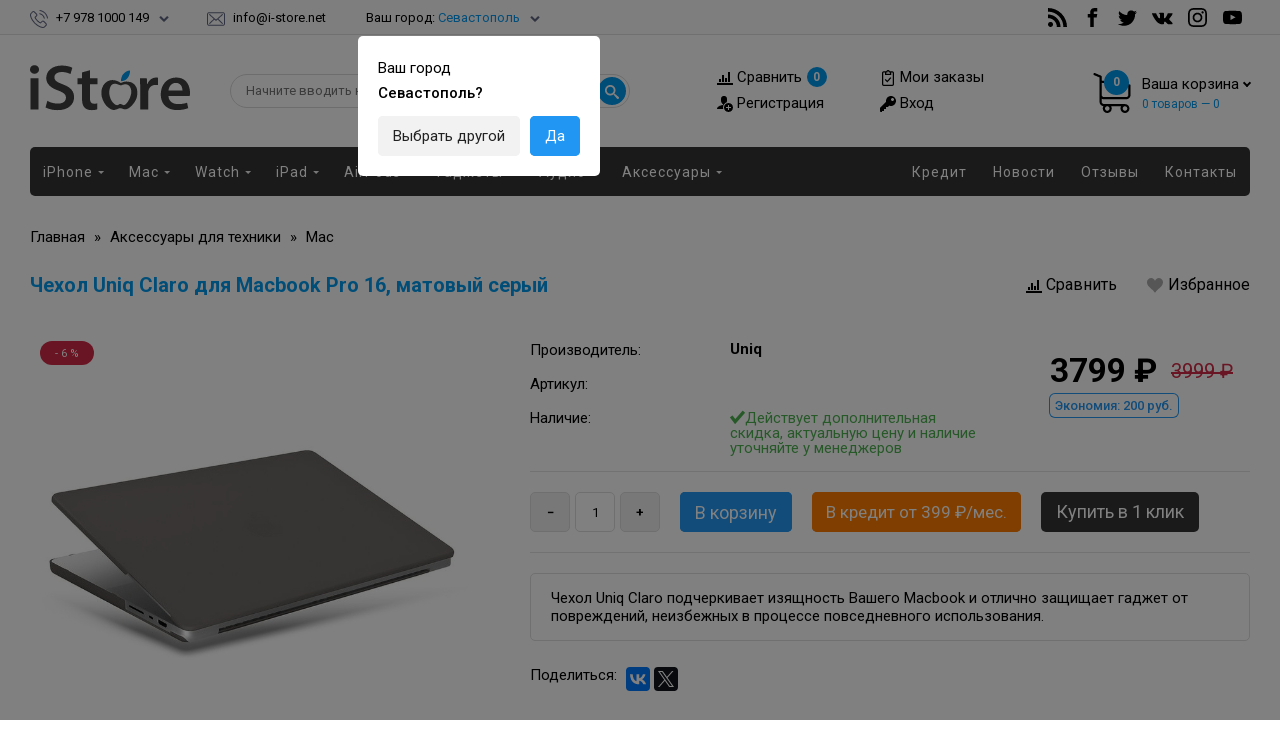

--- FILE ---
content_type: text/html; charset=UTF-8
request_url: https://i-store.net/shop/6571/desc/chekhol-uniq-claro-dlja-macbook-pro-16-matovyj-seryj
body_size: 22313
content:
<!DOCTYPE html>
<html lang="ru" itemscope itemtype="http://schema.org/WebPage">
 <head>
 
 <meta name="referrer" content="origin">
 <title>Купить Чехол Uniq Claro для Macbook Pro 16, матовый серый цена Севастополь-Симферополь-Крым-Москва-Россия в Магазине iStore</title>
 <meta name="description" content="Продажа Чехол Uniq Claro для Macbook Pro 16, матовый серый Аксессуары/Ремонт/Отзыв/Гарантия Ялта-Феодосия-Керчь-Евпатория-Одесса" />
<meta property="og:image" content="https://i-store.net/_sh/65/6571.jpg" />
 
 
 <meta itemprop="name" content='Купить Чехол Uniq Claro для Macbook Pro 16, матовый серый' />
 <meta itemprop="description" content='Чехол Uniq Claro подчеркивает изящность Вашего Macbook и отлично защищает гаджет от повреждений, неизбежных в процессе повседневного использования.' />
 <meta itemprop="image" content="/_sh/65/6571.jpg" />
 
 <meta property="og:type" content="article" />
 <meta property="og:title" content='Купить Чехол Uniq Claro для Macbook Pro 16, матовый серый' />
 <meta property="og:description" content='Чехол Uniq Claro подчеркивает изящность Вашего Macbook и отлично защищает гаджет от повреждений, неизбежных в процессе повседневного использования.' />
 <meta property="og:image" content="/_sh/65/6571.jpg" />
 <meta property="og:url" content="/shop/6571/desc/chekhol-uniq-claro-dlja-macbook-pro-16-matovyj-seryj" />
 <meta property="og:site_name" content="Магазин iStore - Купить Apple iPhone-iPad-MacBook-iMac" />
 
 <meta name="twitter:site" content="Магазин iStore - Купить Apple iPhone-iPad-MacBook-iMac" />
 <meta name="twitter:title" content='Купить Чехол Uniq Claro для Macbook Pro 16, матовый серый' />
 <meta name="twitter:description" content='Чехол Uniq Claro подчеркивает изящность Вашего Macbook и отлично защищает гаджет от повреждений, неизбежных в процессе повседневного использования.' />
 
 
 <meta name="viewport" content="width=device-width, initial-scale=1, maximum-scale=1, user-scalable=0" />
 <meta http-equiv="Content-Type" content="text/html; charset=utf-8" />
 <link rel="shortcut icon" href="/favicon.ico">
 
 <link href="https://fonts.googleapis.com/css?family=Roboto:400,500,700&display=swap&subset=cyrillic" rel="stylesheet">
 <link type="text/css" rel="stylesheet" href="/_st/my.css" />
 <link rel="stylesheet" type="text/css" href="/fonts/flaticon.css?1">
 
 <link type="text/css" rel="StyleSheet" href="/css/media.css?1" />
 
 <!-- Dadata style -->
 <link rel="stylesheet prefetch" href="//cdn.jsdelivr.net/jquery.suggestions/latest/css/suggestions.css?1">
 
 <!-- Для бонусов --> 
 <link type="text/css" rel="StyleSheet" href="/css/bonus.css?1">
 <!-- /Для бонусов --> 
 
 <!-- Owl Stylesheets -->
 <link rel="stylesheet" href="/css/owl.carousel.min.css?1">
 <link rel="stylesheet" href="/css/owl.theme.default.min.css?1">
 
 
 
 <script>
 var _ucoz_uriId = '6571',
 _ucoz_pageId = 'entry',
 _ucoz_moduleId = 'shop',
 _ucoz_date = '2026-02-01';
 </script> 
 
 
 
	<link rel="stylesheet" href="/.s/src/base.min.css?v=221108" />
	<link rel="stylesheet" href="/.s/src/layer7.min.css?v=221108" />

	<script src="/.s/src/jquery-1.10.2.js"></script>
	
	<script src="/.s/src/uwnd.min.js?v=221108"></script>
	<link rel="stylesheet" href="/.s/src/ulightbox/ulightbox.min.css" />
	<script src="/.s/src/ulightbox/ulightbox.min.js"></script>
	<script src="/.s/src/shop_utils.js"></script>
	<script>
/* --- UCOZ-JS-DATA --- */
window.uCoz = {"language":"ru","shop_price_f":["%01.f",""],"country":"US","sh_goods":{"6571":{"price":"3799.00","old_price":"3999.00","imgs":["/_sh/65/6571m.jpg","/_sh/65/6571m_1.jpg"]}},"ssid":"067452130655701342367","module":"shop","sh_curr":{"5":{"dpos":0,"default":1,"rate":1,"name":"Рубль","code":"RUB","disp":" ₽"}},"mf":"2apple-iphone","uLightboxType":1,"sign":{"3255":"Сохранить","3238":"Опции","5255":"Помощник","3125":"Закрыть","3300":"Ошибка","5458":"Следующий","7252":"Предыдущий","7251":"Запрошенный контент не может быть загружен. Пожалуйста, попробуйте позже.","3129":"Доступ запрещён. Истёк период сессии.","7254":"Изменить размер","210178":"Замечания","7287":"Перейти на страницу с фотографией.","7253":"Начать слайд-шоу","10075":"Обязательны для выбора"},"ver":1,"layerType":7,"site":{"domain":"i-store.net","id":"2apple-iphone","host":"apple-iphone.at.ua"},"shop_price_separator":"","sh_curr_def":5};
/* --- UCOZ-JS-CODE --- */

		function eRateEntry(select, id, a = 65, mod = 'shop', mark = +select.value, path = '', ajax, soc) {
			if (mod == 'shop') { path = `/${ id }/edit`; ajax = 2; }
			( !!select ? confirm(select.selectedOptions[0].textContent.trim() + '?') : true )
			&& _uPostForm('', { type:'POST', url:'/' + mod + path, data:{ a, id, mark, mod, ajax, ...soc } });
		}

		function updateRateControls(id, newRate) {
			let entryItem = self['entryID' + id] || self['comEnt' + id];
			let rateWrapper = entryItem.querySelector('.u-rate-wrapper');
			if (rateWrapper && newRate) rateWrapper.innerHTML = newRate;
			if (entryItem) entryItem.querySelectorAll('.u-rate-btn').forEach(btn => btn.remove())
		}
checkNumber_header = 'Замечания';
		checkNumber_err = 'Опции<ul>%err_msg%</ul>Обязательны для выбора';
function loginPopupForm(params = {}) { new _uWnd('LF', ' ', -250, -100, { closeonesc:1, resize:1 }, { url:'/index/40' + (params.urlParams ? '?'+params.urlParams : '') }) }
/* --- UCOZ-JS-END --- */
</script>

	<style>.UhideBlock{display:none; }</style><script type="text/javascript">if(['i-store.net','i-store.net'].indexOf(document.domain)<0)document.write('<meta http-equiv="refresh" content="0; url=https://i-store.net'+window.location.pathname+window.location.search+window.location.hash+'">');</script><link rel="stylesheet" href="/_st/shop.css" /><script src="/.s/src/shop.js"></script>
</head>
 
 <body>
 
 <div class="pad">
 
 
 
 
 <!--U1AHEADER1Z--><header>
 <div class="h-top">
 <div class="container clr">
 <div class="left">
 <ul class="top-contacts">
 
 <li class="dropdown">
 <div class="h-tel" onclick="$('.dropdown').addClass('show-dropmenu');$('#full.close').addClass('show');"><svg class="icon icon-phone-call"><use xlink:href="/icons/symbol-defs.svg#icon-phone-call"></use></svg> <a class="geo" href="javascript:void(0)">+7 978 1000 149</a><svg class="icon icon-chevron-down"><use xlink:href="/icons/symbol-defs.svg#icon-chevron-down"></use></svg></div>
 <div class="drop-area">
 <table>
 <tbody class="ru-menu">
 <tr><th>Call-центр</th></tr>
 <tr><td><a href="tel:+79781000149">+7 978 1000 149</a></td></tr>
 <tr><td><a href="tel:+79781000249">+7 978 1000 249</a></td></tr>
 <tr><td><a href="tel:+78692417799">+7 8692 41 77 99 (Многоканальный)</a></td></tr>
 <tr><td><a href="tel:+74993227725">+7 499 322 77 25 (Многоканальный)</a></td></tr>
 <tr><th>E-mail</th></tr>
 <tr><td><a href="mailto:info@i-store.net">info@i-store.net</a></td></tr>
 </tbody>
 </table>
 </div>
 </li>
 
 <li class="h-mail"><svg class="icon icon-envelope"><use xlink:href="/icons/symbol-defs.svg#icon-envelope"></use></svg> <a href="mailto:info@i-store.net">info@i-store.net</a></li>
 </ul>
 
 <div class="h-city"><a style="display: none" class="fancybox.ajax" href="/php/geo/changeCity.php" id="clientCity"><svg class="icon icon-location"><use xlink:href="/icons/symbol-defs.svg#icon-location"></use></svg> <span id="user-city">Город не определен</span></a></div> 
 </div>
 
 
 <div class="right">
 
 
 
 <ul class="header__social social">
 <li><a class="social__link social__link_feed" href="https://feeds.feedburner.com/i_store_net" rel="nofollow" target="_blank"><svg class="icon icon-feed"><use xlink:href="/icons/symbol-defs.svg#icon-feed"></use></svg></a></li>
 <li><a class="social__link social__link_facebook" href="https://fb.com/shop.i.store.net/" rel="nofollow" target="_blank"><svg class="icon icon-facebook"><use xlink:href="/icons/symbol-defs.svg#icon-facebook"></use></svg></a></li>
 <li><a class="social__link social__link_twitter" href="https://twitter.com/i_Store_net" rel="nofollow" target="_blank"><svg class="icon icon-twitter"><use xlink:href="/icons/symbol-defs.svg#icon-twitter"></use></svg></a></li>
 <li><a class="social__link social__link_vk" href="https://vk.com/i_store_net" rel="nofollow" target="_blank"><svg class="icon icon-vk"><use xlink:href="/icons/symbol-defs.svg#icon-vk"></use></svg></a></li>
 <li><a class="social__link social__link_instagram" href="https://instagram.com/i_store_net/" rel="nofollow" target="_blank"><svg class="icon icon-instagram"><use xlink:href="/icons/symbol-defs.svg#icon-instagram"></use></svg></a></li>
 <li><a class="social__link social__link_youtube" href="https://www.youtube.com/user/istorenetua/videos" rel="nofollow" target="_blank"><svg class="icon icon-youtube-play"><use xlink:href="/icons/symbol-defs.svg#icon-youtube"></use></svg></a></li>
 </ul>
 
 </div>
 
 
 
 </div>
 </div>
 
 
 <div class="h-header">
 <div class="container clr">
 
 
 
 <div class="h-c1">
 
 <div class="h-logo"><a href="/"><img src="/img/logo.svg" alt="Logo"></a></div>
 
 </div>
 
 <div class="h-c0">
 <div class="h-search">
 <form method="post" action="/shop/search" onsubmit="this.sfSbm.disabled=true">
 <input id="search-query" type="text" placeholder="Найти в магазине..." class="h-query queryField" name="query">
 <button type="submit" name="sfSbm">
 <svg class="icon icon-search"><use xlink:href="/icons/symbol-defs.svg#icon-search"></use></svg>
 </button>
 </form>
 <div id="search-results" style="z-index:999;"></div>
 </div>
 </div> 
 
 <div class="h-c2">
 
 <div class="h-cabinet">
 
 <div class="h-c-1"> 
 <div class="link-cab" style="padding-top: 1px;"><div class="compare-in-sidebar"></div><div class="compare-clear"></div></div> 
 <div class="link-cab"><a href="/index/3"><svg class="icon"><use xlink:href="/icons/symbol-defs.svg#icon-user-plus"></use></svg> Регистрация</a></div>
 </div>
 <div class="h-c-2"> 
 <div class="link-cab"><a href="/shop/invoices"><svg class="icon"><use xlink:href="/icons/symbol-defs.svg#icon-audit"></use></svg> Мои заказы</a></div> 
 <div class="link-cab"><a href="javascript:;" rel="nofollow" onclick="loginPopupForm(); return false;"><svg class="icon"><use xlink:href="/icons/symbol-defs.svg#icon-key"></use></svg> Вход</a></div> 
 </div> 
 
 
 </div>
 
 </div>
 
 
 
 <div id="shop-basket"><div class="right basket-main-top drop" onclick="$('.basket-main-top.drop').addClass('show-dropmenu');$('#full.close').addClass('show');">
 <div class="header-basket">
 <div class="header-basket-icon">
 <svg class="icon icon-shopping-cart"><use xlink:href="/icons/symbol-defs.svg#icon-shopping-cart"></use></svg>
 <span class="order-num-count">0</span>
 </div>
 <div class="header-basket-info">
 <div><span class="basket-link">Ваша корзина</span></div>
 <div class="meta-text"><span class="order-num-count">0</span> товаров — <span class="order-amount">0</span></div>
 </div>
 </div>
 <div class="drop-area">
 <div class="drop-area-main">
 
 
 <div class="empty">Ваша корзина пуста</div>
 
 </div>
 </div>
</div>







<style>
 #shop-basket ul { margin:0; padding:0; text-align:left; list-style:none }
 #shop-basket .sb-name { margin-right:18px; margin-left: 60px;}
 #shop-basket .sb-cost { margin-right:18px; color: gray; }
 #shop-basket .remove { float:right; cursor:pointer; font-size: 16px; margin:0;margin: 3px 0 0;color: #777;}
 #shop-basket .remove:hover{color:red}
 #shop-basket .empty { text-align:center; }
 #shop-basket .total {font-weight: bold;}
 #shop-basket .total, #shop-basket .disc { text-align:center; }
 #shop-basket .disc-info { font-style: italic; }
</style></div>
 
 
 
 </div>
 </div>
 
 
 <nav class="container container-nopad">
 <div class="container container-nopad">
 
 <div class="h-menu">
 
 <div class="h-menu-in left">
 <div class="h-menu-button" onclick="$('.h-menu-in.right,.h-c0').removeClass('open');$('.h-menu-in.left').toggleClass('open');;"><svg class="icon icon-bar"><use xlink:href="/icons/symbol-defs.svg#icon-menu"></use></svg> Каталог<span> товаров</span></div>
 <div id="uNMenuDiv1" class="uMenuV"><ul class="uMenuRoot">
 <li class="uWithSubmenu"><a class="cat-iphone" href="/shop/novaja-tekhnika-apple/iphone"><span>iPhone</span></a>
 <div class="nav-div">
 <div class="nav-cat">
 <div class="carousel-section">
 <div class="iphone">
 <div class="Carousel">
 <ul class="owl-carousel">
<li><a href="/shop/novaja-tekhnika-apple/iphone/iphone-17-pro-max"><div class="marker-n right" style="top: -9px; right: 7px"><span>Новое</span></div><div class="img-menu"><img src="/img/menu/iphone/iphone-17-pro-max-2x.jpg" alt="iPhone 17 Pro Max"></div><h4>iPhone 17 Pro Max</h4></a></li> 
<li><a href="/shop/novaja-tekhnika-apple/iphone/iphone-17-pro"><div class="marker-n right" style="top: -9px; right: -6px"><span>Новое</span></div><div class="img-menu"><img src="/img/menu/iphone/iphone-17-pro-2x.jpg" alt="iPhone 17 Pro"></div><h4>iPhone 17 Pro</h4></a></li>
<li><a href="/shop/novaja-tekhnika-apple/iphone/iphone-air"><div class="marker-n right" style="top: -9px; right: -6px"><span>Новое</span></div><div class="img-menu"><img src="/img/menu/iphone/iphone-air-2x.jpg" alt="iPhone Air"></div><h4>iPhone Air</h4></a></li>
<li><a href="/shop/novaja-tekhnika-apple/iphone/iphone-17"><div class="marker-n right" style="top: -9px; right: -6px"><span>Новое</span></div><div class="img-menu"><img src="/img/menu/iphone/iphone-17-2x.jpg" alt="iPhone 17"></div><h4>iPhone 17</h4></a></li>
 <li><a href="/shop/novaja-tekhnika-apple/iphone/iphone-16-pro-max"><div class="img-menu"><img src="/img/menu/iphone/iphone-16-pro-max-2x.jpg" alt="iPhone 16 Pro Max"></div><h4>iPhone 16 Pro Max</h4></a></li>
 <li><a href="/shop/novaja-tekhnika-apple/iphone/iphone-16-pro"><div class="img-menu"><img src="/img/menu/iphone/iphone-16-pro-2x.jpg" alt="iPhone 16 Pro"></div><h4>iPhone 16 Pro</h4></a></li>
 <li><a href="/shop/novaja-tekhnika-apple/iphone/iphone-16-plus"><div class="img-menu"><img src="/img/menu/iphone/iphone-16-plus-2x.jpg" alt="iPhone 16 Plus"></div><h4>iPhone 16 Plus</h4></a></li>
 <li><a href="/shop/novaja-tekhnika-apple/iphone/iphone-16"><div class="img-menu"><img src="/img/menu/iphone/iphone-16-2x.jpg" alt="iPhone 16"></div><h4>iPhone 16</h4></a></li> 
 <li><a href="/shop/novaja-tekhnika-apple/iphone/iphone-16e"><div class="img-menu"><img src="/img/menu/iphone/iphone-16e-2x.jpg" alt="iPhone 16e"></div><h4>iPhone 16e</h4></a></li> 
 <li><a href="/shop/novaja-tekhnika-apple/iphone/iphone-15-pro-max"><div class="img-menu"><img src="/img/menu/iphone/iphone-15-pro-max-2x.jpg" alt="iPhone 15 Pro Max"></div><h4>iPhone 15 Pro Max</h4></a></li>
 <li><a href="/shop/novaja-tekhnika-apple/iphone/iphone-15-pro"><div class="img-menu"><img src="/img/menu/iphone/iphone-15-pro-2x.jpg" alt="iPhone 15 Pro"></div><h4>iPhone 15 Pro</h4></a></li>
 <li><a href="/shop/novaja-tekhnika-apple/iphone/iphone-15-plus"><div class="img-menu"><img src="/img/menu/iphone/iphone-15-plus-2x.jpg" alt="iPhone 15 Plus"></div><h4>iPhone 15 Plus</h4></a></li>
 <li><a href="/shop/novaja-tekhnika-apple/iphone/iphone-15"><div class="img-menu"><img src="/img/menu/iphone/iphone-15-2x.jpg" alt="iPhone 15"></div><h4>iPhone 15</h4></a></li> 
 <li><a href="/shop/novaja-tekhnika-apple/iphone/iphone-14-plus"><div class="img-menu"><img src="/img/menu/iphone/iphone-14-plus-2x.jpg" alt="iPhone 14 Plus"></div><h4>iPhone 14 Plus</h4></a></li>
 <li><a href="/shop/novaja-tekhnika-apple/iphone/iphone-14"><div class="img-menu"><img src="/img/menu/iphone/iphone-14-2x.jpg" alt="iPhone 14"></div><h4>iPhone 14</h4></a></li> 
 <li><a href="/shop/novaja-tekhnika-apple/iphone/iphone-13"><div class="img-menu"><img src="/img/menu/iphone/iphone-13-2x.jpg" alt="iPhone 13"></div><h4>iPhone 13</h4></a></li>
 </ul>
 </div>
 </div>
 </div>
 </div>
 </div>
 </li>
 
 <li class="uWithSubmenu"><a class="cat-mac" href="/shop/novaja-tekhnika-apple/macbook-pro"><span>Mac</span></a>
 <div class="nav-div">
 <div class="nav-cat">
 <div class="carousel-section">
 <div class="mac">
 <div class="Carousel">
 <ul class="owl-carousel">
 <li><a href="/shop/novaja-tekhnika-apple/macbook-air/13-diagonal"><div class="img-menu"><img src="/img/menu/mac/macbook-air-13-2x.jpg" alt="MacBook Air 13"></div><h4>MacBook Air 13"</h4></a></li>
 <li><a href="/shop/novaja-tekhnika-apple/macbook-air/15-diagonal"><div class="marker-n right" style="top: 15px; right: 0px"><span>Новое</span></div><div class="img-menu"><img src="/img/menu/mac/macbook-air-15-2x.jpg" alt="MacBook Air 15"></div><h4>MacBook Air 15"</h4></a></li> 
 <li><a href="/shop/novaja-tekhnika-apple/macbook-pro/14-diagonal"><div class="img-menu"><img src="/img/menu/mac/macbook-pro-14-2x.jpg" alt="MacBook Pro 14"></div><h4>MacBook Pro 14"</h4></a></li> 
 <li><a href="/shop/novaja-tekhnika-apple/macbook-pro/16-diagonal"><div class="img-menu"><img src="/img/menu/mac/macbook-pro-16-2x.jpg" alt="MacBook Pro 16"></div><h4>MacBook Pro 16"</h4></a></li> 
 <li><a href="/shop/novaja-tekhnika-apple/apple-studio-display"><div class="img-menu"><img src="/img/menu/mac/studio-display-2x.jpg" alt="Apple Displays"></div><h4>Apple Displays</h4></a></li> 
 <li><a href="/shop/novaja-tekhnika-apple/imac/24-diagonal"><div class="img-menu"><img src="/img/menu/mac/imac-24-2x.jpg" alt="iMac 24"></div><h4>iMac 24"</h4></a></li>
 <li><a href="/shop/novaja-tekhnika-apple/mac-studio"><div class="marker-n right" style="top: 47px; right: 10px"><span>Новое</span></div><div class="img-menu"><img src="/img/menu/mac/mac-studio-2x.jpg" alt="Mac Studio"></div><h4>Mac Studio</h4></a></li> 
 <li><a href="/shop/novaja-tekhnika-apple/mac-mini"><div class="img-menu"><img src="/img/menu/mac/mac-mini-2x.jpg" alt="Mac Mini"></div><h4>Mac Mini</h4></a></li>
 </ul>
 </div>
 </div>
 </div>
 </div>
 </div>
 </li>
 
 <li class="uWithSubmenu"><a class="cat-watch" href="/shop/novaja-tekhnika-apple/apple-watch"><span>Watch</span></a>
 <div class="nav-div">
 <div class="nav-cat">
 <div class="carousel-section">
 <div class="watch">
 <div class="Carousel">
 <ul class="owl-carousel">
<li><a href="/shop/novaja-tekhnika-apple/apple-watch/apple-watch-series-11"><div class="marker-n right" style="top: -6px; right: -5px"><span>Новое</span></div><div class="img-menu"><img src="/img/menu/watch/watch-s11-2x.jpg" alt="Apple Watch Series 11"></div><h4>Watch Series 11</h4></a></li>
<li><a href="/shop/novaja-tekhnika-apple/apple-watch/apple-watch-se-3"><div class="marker-n right" style="top: -6px; right: -5px"><span>Новое</span></div><div class="img-menu"><img src="/img/menu/watch/watch-se3-2x.jpg" alt="Apple Watch SE 3"></div><h4>Apple Watch SE 3</h4></a></li>
<li><a href="/shop/novaja-tekhnika-apple/apple-watch/apple-watch-ultra-3"><div class="marker-n right" style="top: -6px; right: -2px"><span>Новое</span></div><div class="img-menu"><img src="/img/menu/watch/watch-ultra-3-2x.jpg" alt="Apple Watch Ultra 3"></div><h4>Watch Ultra 3</h4></a></li> 
<li><a href="/shop/novaja-tekhnika-apple/apple-watch/apple-watch-series-10"><div class="img-menu"><img src="/img/menu/watch/watch-s10-2x.jpg" alt="Apple Watch Series 10"></div><h4>Watch Series 10</h4></a></li>
<li><a href="/shop/novaja-tekhnika-apple/apple-watch/apple-watch-se-2"><div class="img-menu"><img src="/img/menu/watch/watch-se2-2x.jpg" alt="Apple Watch SE 2"></div><h4>Apple Watch SE 2</h4></a></li>
<li><a href="/shop/novaja-tekhnika-apple/apple-watch/apple-watch-ultra-2"><div class="img-menu"><img src="/img/menu/watch/watch-ultra-2-2x.jpg" alt="Apple Watch Ultra 2"></div><h4>Watch Ultra 2</h4></a></li> 
 </ul>
 </div>
 </div>
 </div>
 </div>
 </div>
 </li>
 
 <li class="uWithSubmenu"><a class="cat-ipad" href="/shop/novaja-tekhnika-apple/ipad"><span>iPad</span></a>
 <div class="nav-div">
 <div class="nav-cat">
 <div class="carousel-section">
 <div class="ipad">
 <div class="Carousel">
 <ul class="owl-carousel">
 <li><a href="/shop/novaja-tekhnika-apple/ipad/ipad-mini-7"><div class="marker-n right" style="top: 13px; right: -2px"><span>Новое</span></div><div class="img-menu"><img src="/img/menu/ipad/ipad-mini-7-2x.jpg" alt="iPad mini 7"></div><h4>iPad mini 7</h4></a></li> 
 <li><a href="/shop/novaja-tekhnika-apple/ipad/ipad-10-9"><div class="img-menu"><img src="/img/menu/ipad/ipad-10-9-2022-2x.jpg" alt="iPad 11"></div><h4>iPad 11"</h4></a></li> 
 <li><a href="/shop/novaja-tekhnika-apple/ipad/ipad-air"><div class="img-menu"><img src="/img/menu/ipad/ipad-air-2020-2x.jpg" alt="iPad Air"></div><h4>iPad Air</h4></a></li> 
 <li><a href="/shop/novaja-tekhnika-apple/ipad/ipad-pro-11"><div class="img-menu"><img src="/img/menu/ipad/ipad-pro-11-2020-2x.jpg" alt="iPad Pro 11"></div><h4>iPad Pro 11"</h4></a></li> 
 <li><a href="/shop/novaja-tekhnika-apple/ipad/ipad-pro"><div class="img-menu"><img src="/img/menu/ipad/ipad-pro-12-2020-2x.jpg" alt="iPad Pro 13"></div><h4>iPad Pro 13"</h4></a></li>
 </ul>
 </div>
 </div>
 </div>
 </div>
 </div>
 </li>
 
 <li class="uWithSubmenu"><a class="cat-airpods" href="/shop/novaja-tekhnika-apple/airpods"><span>AirPods</span></a>
 <div class="nav-div">
 <div class="nav-cat">
 <div class="carousel-section">
 <div class="airpods">
 <div class="Carousel">
 <ul class="owl-carousel">
 <li><a href="/shop/novaja-tekhnika-apple/airpods/airpods-pro-3"><div class="marker-n right" style="top: -8px; right: 10px"><span>Новое</span></div><div class="img-menu"><img src="/img/menu/airpods/airpods-pro-3-2x.jpg" alt="AirPods Pro 3"></div><h4>AirPods Pro 3</h4></a></li> 
 <li><a href="/shop/novaja-tekhnika-apple/airpods/airpods-pro-2"><div class="img-menu"><img src="/img/menu/airpods/airpods-pro-2x.jpg" alt="AirPods Pro 2"></div><h4>AirPods Pro 2</h4></a></li> 
 <li><a href="/shop/novaja-tekhnika-apple/airpods/airpods-3"><div class="img-menu"><img src="/img/menu/airpods/airpods-3-2x.jpg" alt="AirPods 3"></div><h4>AirPods 3</h4></a></li>
 <li><a href="/shop/novaja-tekhnika-apple/airpods/airpods-4"><div class="img-menu"><img src="/img/menu/airpods/airpods-4-2x.jpg" alt="AirPods 4"></div><h4>AirPods 4</h4></a></li> 
 <li><a href="/shop/novaja-tekhnika-apple/airpods/airpods-max"><div class="img-menu"><img src="/img/menu/airpods/airpods-max-2x.jpg" alt="AirPods Max"></div><h4>AirPods Max</h4></a></li> 
 </ul>
 </div>
 </div>
 </div>
 </div>
 </div>
 </li> 
 
 <li class="uWithSubmenu"><a class="cat-xiaomi" href="/shop/gadzhety"><span>Гаджеты</span></a>
 <div class="nav-div">
 <div class="nav-cat">
 <div class="carousel-section">
 <div class="xiaomi">
 <div class="Carousel">
 <ul class="owl-carousel">
 <li><a href="/shop/gadzhety/airtag"><div class="img-menu"><img src="/img/menu/gadzhety/airtag-2x.jpg" alt="apple-airtag"></div><h4>AirTag</h4></a></li>
 <li><a href="/shop/gadzhety/igrovye-pristavki"><div class="img-menu"><img src="/img/menu/gadzhety/sony-ps-2x.jpg" alt="sony-ps"></div><h4>Игровые приставки</h4></a></li>
 
 
 
 
 </ul>
 </div>
 </div>
 </div>
 </div> 
 </div>
 </li>
 
 <li class="uWithSubmenu"><a class="cat-audio" href="/shop/akustika"><span>Аудио</span></a>
 <div class="nav-div">
 <div class="nav-cat">
 <div class="carousel-section">
 <div class="audio">
 <div class="Carousel">
 <ul class="owl-carousel">
 <li><a href="/shop/novaja-tekhnika-apple/apple-tv"><div class="img-menu"><img src="/img/menu/audio/tv-4k-2gen-2x.jpg" alt=""></div><h4>Apple TV 4K</h4></a></li>
 <li><a href="/shop/akustika/portativnaja-akustika"><div class="img-menu"><img src="/img/menu/audio/homepod-2x.jpg" alt=""></div><h4>Колонки</h4></a></li>
 </ul>
 </div>
 </div>
 </div>
 </div> 
 </div>
 </li>
 
 <li class="uWithSubmenu"><a class="cat-acc" href="/shop/aksessuary-dlja-tekhniki-apple"><span>Аксессуары</span></a>
 <div class="nav-div">
 <div class="nav-cat">
 <div class="carousel-section">
 <div class="acc">
 <div class="Carousel">
 <ul class="owl-carousel">
 <li id="acc1">
 <a href="/shop/aksessuary-dlja-tekhniki-apple/mac">
 <div class="img-menu"><img src="/img/menu/accessories/mac-2x.jpg" alt="Аксессуары для Mac"></div>
 <h4>Аксессуары для Mac</h4>
 </a>
 </li>
 
 <li id="acc2">
 <a href="/shop/aksessuary-dlja-tekhniki-apple/apple-watch">
 <div class="img-menu"><img src="/img/menu/accessories/watch-2x.jpg" alt="Аксессуары для Watch"></div>
 <h4>Аксессуары для Watch</h4>
 </a>
 </li> 
 
 <li id="acc3" class="shell-li">
 <div class="img-menu" onclick="/*$('.nav-cat #acc3').toggleClass('open');*/"><img src="/img/menu/accessories/iphone-2x.jpg" alt=""></div>
 <div class="link-acc">
 <a href="/shop/aksessuary-dlja-tekhniki-apple/iphone-17-pro-max">iPhone 17 Pro Max</a>
 <a href="/shop/aksessuary-dlja-tekhniki-apple/iphone-17-pro">iPhone 17 Pro</a>
 <a href="/shop/aksessuary-dlja-tekhniki-apple/iphone-17-air">iPhone 17 Air</a>
 <a href="/shop/aksessuary-dlja-tekhniki-apple/iphone-17">iPhone 17</a> 
 <a href="/shop/aksessuary-dlja-tekhniki-apple/iphone-16-pro-max">iPhone 16 Pro Max</a>
 <a href="/shop/aksessuary-dlja-tekhniki-apple/iphone-16-pro">iPhone 16 Pro</a>
 <a href="/shop/aksessuary-dlja-tekhniki-apple/iphone-16">iPhone 16</a>
 <a href="/shop/aksessuary-dlja-tekhniki-apple/iphone-16-plus">iPhone 16 Plus</a> 
 <a href="/shop/aksessuary-dlja-tekhniki-apple/iphone-15-pro-max">iPhone 15 Pro Max</a>
 <a href="/shop/aksessuary-dlja-tekhniki-apple/iphone-15-pro">iPhone 15 Pro</a>
 <a href="/shop/aksessuary-dlja-tekhniki-apple/iphone-15">iPhone 15</a>
 <a href="/shop/aksessuary-dlja-tekhniki-apple/iphone-15-plus">iPhone 15 Plus</a> 
 <a href="/shop/aksessuary-dlja-tekhniki-apple/iphone-14-pro-max">iPhone 14 Pro Max</a>
 <a href="/shop/aksessuary-dlja-tekhniki-apple/iphone-14-pro">iPhone 14 Pro</a>
 <a href="/shop/aksessuary-dlja-tekhniki-apple/iphone-14-13">iPhone 14/13</a>
 <a href="/shop/aksessuary-dlja-tekhniki-apple/iphone-14-plus">iPhone 14 Plus</a> 
 <a href="/shop/aksessuary-dlja-tekhniki-apple/iphone-13-pro-max">iPhone 13 Pro Max</a>
 <a href="/shop/aksessuary-dlja-tekhniki-apple/iphone-13-pro">iPhone 13 Pro</a>
 <a href="/shop/aksessuary-dlja-tekhniki-apple/iphone-13-mini">iPhone 13 mini</a>
 <a href="/shop/aksessuary-dlja-tekhniki-apple/iphone-12-pro-max">iPhone 12 Pro Max</a>
 <a href="/shop/aksessuary-dlja-tekhniki-apple/iphone-12-pro">iPhone 12/Pro</a>
 <a href="/shop/aksessuary-dlja-tekhniki-apple/iphone-12-mini">iPhone 12 mini</a> 
 <a href="/shop/aksessuary-dlja-tekhniki-apple/iphone-11-pro-max">iPhone 11 Pro Max</a>
 <a href="/shop/aksessuary-dlja-tekhniki-apple/iphone-11-pro">iPhone 11 Pro</a>
 <a href="/shop/aksessuary-dlja-tekhniki-apple/iphone-11">iPhone 11</a>
 <a href="/shop/aksessuary-dlja-tekhniki-apple/iphone-xs-max">iPhone XS Max</a> 
 <a href="/shop/aksessuary-dlja-tekhniki-apple/iphone-x">iPhone X/XS</a>
 <a href="/shop/aksessuary-dlja-tekhniki-apple/iphone-xr">iPhone XR</a>
 <a href="/shop/aksessuary-dlja-tekhniki-apple/iphone-8">iPhone SE/8/7</a>
 <a href="/shop/aksessuary-dlja-tekhniki-apple/iphone-8-plus">iPhone 8 Plus</a>
 <a href="/shop/aksessuary-dlja-tekhniki-apple/iphone-7">iPhone 7</a>
 <a href="/shop/aksessuary-dlja-tekhniki-apple/iphone-7-plus">iPhone 7 Plus</a>
 <a href="/shop/aksessuary-dlja-tekhniki-apple/iphone-6">iPhone 6/6s</a>
 <a href="/shop/aksessuary-dlja-tekhniki-apple/iphone-6-plus">iPhone 6/6s Plus</a>
 <a href="/shop/aksessuary-dlja-tekhniki-apple/iphone-5-5c-5s">iPhone 5/5C/5S/SE</a>
 <a href="/shop/aksessuary-dlja-tekhniki-apple/iphone-4s">iPhone 4/4S</a>
 </div>
 <a href="/shop/aksessuary-dlja-tekhniki-apple/iphone-x" class="shell-link">
 <h4>Аксессуары для iPhone</h4>
 </a>
 </li> 
 
 <li id="acc4" class="shell-li">
 <div class="img-menu" onclick="/*$('.nav-cat #acc4').toggleClass('open');*/"><img src="/img/menu/accessories/ipad-case-2x.jpg" alt="Аксессуары для iPad"></div>
 <div class="link-acc">
 <a href="/shop/aksessuary-dlja-tekhniki-apple/ipad-pro">iPad Pro 12.9"</a>
 <a href="/shop/aksessuary-dlja-tekhniki-apple/ipad-pro-11">iPad Pro 11"</a> 
 <a href="/shop/aksessuary-dlja-tekhniki-apple/ipad-pro-10-5">iPad Pro 10.5"</a>
 <a href="/shop/aksessuary-dlja-tekhniki-apple/ipad-air-10-9">iPad Air 10.9"</a> 
 <a href="/shop/aksessuary-dlja-tekhniki-apple/ipad-air-10-5">iPad Air 10.5"</a>
 <a href="/shop/aksessuary-dlja-tekhniki-apple/ipad-10-9">iPad 10.9"</a> 
 <a href="/shop/aksessuary-dlja-tekhniki-apple/ipad-10-2">iPad 10.2"</a>
 <a href="/shop/aksessuary-dlja-tekhniki-apple/ipad-pro-9-7">iPad Pro 9.7"</a>
 <a href="/shop/aksessuary-dlja-tekhniki-apple/ipad">iPad</a>
 <a href="/shop/aksessuary-dlja-tekhniki-apple/ipad-air">iPad Air/iPad Air 2</a>
 <a href="/shop/aksessuary-dlja-tekhniki-apple/ipad-mini-ipad-mini-2">iPad mini 3/4/5</a>
 <a href="/shop/aksessuary-dlja-tekhniki-apple/ipad-mini-6">iPad mini 6</a> 
 </div>
 <a href="/shop/aksessuary-dlja-tekhniki-apple/ipad-pro" class="shell-link">
 <h4>Аксессуары для iPad</h4>
 </a>
 </li> 
 
 <li id="acc5">
 <a href="/shop/aksessuary-dlja-tekhniki-apple/airpods">
 <div class="img-menu"><img src="/img/menu/accessories/airpods-2x.jpg" alt="Аксессуары для Airpods"></div>
 <h4>Аксессуары для AirPods</h4>
 </a>
 </li> 
 
 <li id="acc6">
 <a href="/shop/aksessuary-dlja-tekhniki-apple/ehkshn-kamery-gopro-xiaomi">
 <div class="img-menu"><img src="/img/menu/accessories/sony-vr-2x.jpg" alt="Аксессуары для гаджетов"></div>
 <h4>Аксессуары для гаджетов</h4>
 </a>
 </li> 
 
 </ul>
 </div>
 </div>
 </div>
 </div> 
 </div>
 </li>
 
 </ul>
 </div>
 </div>
 
 <div class="h-menu-in right">
 
 <div class="search">
 <div class="h-menu-button" onclick="$('.h-menu-in.left,.h-menu-in.right').removeClass('open');$('.h-c0').toggleClass('open');"><svg class="icon"><use xlink:href="/icons/symbol-defs.svg#icon-search"></use></svg></div> 
 </div>
 
 <div class="h-menu-button" onclick="$('.h-menu-in.left,.h-c0').removeClass('open');$('.h-menu-in.right').toggleClass('open');"><svg class="icon icon-bar"><use xlink:href="/icons/symbol-defs.svg#icon-menu"></use></svg> Меню<span> сайта</span></div>
 <div id="uNMenuDiv2" class="uMenuV">
 <ul class="uMenuRoot">
 <li><a href="/index/kredit/0-29"><span>Кредит</span></a></li>
 <li><a href="/news/"><span>Новости</span></a></li>
 <li><a href="/stuff/"><span>Отзывы</span></a></li>
 <li><a href="/index/kontakty/0-15"><span>Контакты</span></a></li>
 </ul>
 </div>
 </div>
 </nav>
 </header><!--/U1AHEADER1Z-->
 
 
 
 
 <div class="container shop-item-page">
 <div class="clr">
 <div class="h-content" style="width: 100%;" itemscope itemtype="http://schema.org/Product">
 <!-- <body> -->
 
 
 <div class="hs-path">
 
 <span itemscope itemtype="https://schema.org/BreadcrumbList"><span itemscope itemprop="itemListElement" itemtype="https://schema.org/ListItem">
					<a itemprop="item" href="https://i-store.net/">
						<span itemprop="name">Главная</span>
					</a>
					<meta itemprop="position" content="1">
				</span><i>»</i><span itemscope itemprop="itemListElement" itemtype="https://schema.org/ListItem">
						<a itemprop="item" href="https://i-store.net/shop/aksessuary-dlja-tekhniki-apple">
							<span itemprop="name">Аксессуары для техники</span>
						</a>
						<meta itemprop="position" content="2">
					</span><i>»</i><span itemscope itemprop="itemListElement" itemtype="https://schema.org/ListItem">
						<a itemprop="item" class="current" href="https://i-store.net/shop/aksessuary-dlja-tekhniki-apple/mac">
							<span itemprop="name">Mac</span>
						</a>
						<meta itemprop="position" content="3">
					</span></span>
 </div>
  
 
 <div class="h-shat-over"> 
 
 <div class="h-s-title">
 <h1 class="product__title" itemprop="name">Чехол Uniq Claro для Macbook Pro 16, матовый серый</h1>
 <div class="title-dop">
 
 
 <div class="ms-wish">
 <div id="id-6571-wish" class="wish wadd" onclick="wishlist(this);" title="Добавить в список желаний">
 <svg class="wish-icon icon"><use xlink:href="/icons/symbol-defs.svg#icon-heart"></use></svg> <span class="ms-wish-text">Избранное</span>
 </div>
 </div>
 
 <div class="ms-comp">
 <div class="compare-add compare-" data-citem="6571"></div>
 <script >
 if (typeof compare !== "undefined") {compare.preload()};
 $(document).ready(function () {
 $('.compare-[data-citem=6571] [class*=round]').die('click').live('click', function () {
 compare.round(this, 6571);
 });
 });
 </script>
 <div class="compare-data" 
 data-thumb = '<img src="/_sh/65/6571m.jpg"><div class="compare-remov" data-remov="6571"><svg class="icon"><use xlink:href="/icons/symbol-defs.svg#icon-cancel-circle"></use></svg></div>'
 data-entry_title = '<a href="/shop/6571/desc/chekhol-uniq-claro-dlja-macbook-pro-16-matovyj-seryj" target="_blank">Чехол Uniq Claro для Macbook Pro 16, матовый серый</a>'
 data-art_no = ' '
 data-price = '<s><span class="id-good-6571-oldprice">3999 ₽</span></s><span class="id-good-6571-price">3799 ₽</span>'
 data-brief = 'Чехол Uniq Claro подчеркивает изящность Вашего Macbook и отлично защищает гаджет от повреждений, неизбежных в процессе повседневного использования.'
 data-brand = 'Uniq'
 data-warr = ''
 data-stock = 'Есть в наличии'
 data-stock_total = '0'
 data-weight = ''
 data-unit = 'шт.'
 data-file_size = '0'
 data-entry_type = 'Материальный товар'
 data-is_in_discount = 'Входит'
 data-other1 = ''
 data-other2 = ''
 data-other3 = 'Чехлы'
 data-other4 = ''
 data-other5 = 'Серый'
 data-other6 = ''
 data-other7 = ''
 data-other8 = ''
 data-other9 = ''
 data-rating_num_float = ''
 data-to_item = '<a href="/shop/6571/desc/chekhol-uniq-claro-dlja-macbook-pro-16-matovyj-seryj">К товару</a><a data-buy="6571">.</a>'
 ></div> 
 </div>
 
 
 </div>
 
 </div>
 
 <div class="6571 h-shat">
 <div class="h-shat-image">
 <div class="h-shat-image-in">
 <div class="h-marker">
  
 <div class="h-sale">- 6 %</div> 
<!-- <div class="h-sale">- 6 % Black Friday</div> --> <!-- Black Friday -->
 <!-- <div class="h-sale">- 6 % Cyber Monday</div> --> <!-- Cyber Monday --> 
 <div class="item-new h-new g-blue" data-date="2023-01-17">Новинка</div>
  
 </div>
 
 <div class="h-shat-image-in-in">
 <script>
//['original_img_url','org_width','org_height','resized_img_url','res_width','res_height','img_alt','img_title']
var allEntImgs6571=[["/_sh/65/6571.jpg",0,0,"/_sh/65/6571m.jpg",270,270,null,null,null,null,null],["/_sh/65/6571_1.jpg",0,0,"/_sh/65/6571m_1.jpg",270,270,"/_sh/65/6571b_1.jpg",480,480,null,null]]</script>
 <script >
 
 function _bldCont(indx){
 var bck=indx-1;var nxt=indx+1;
 if (bck<0){bck = allEntImgs6571.length-1;}
 if (nxt>=allEntImgs6571.length){nxt=0;}
 var imgs='';
 if (allEntImgs6571.length>1){
 for (var i=0;i<allEntImgs6571.length;i++){var img=i+1;
 if(allEntImgs6571[i][0].length<1){continue;}
 if (i==indx){imgs += '<b class="pgSwchA">'+img+'</b> ';}
 else {imgs += '<a class="pgSwch" href="javascript://" rel="nofollow" onclick="_bldCont('+i+');return false;">'+img+'</a> ';}
 }
 imgs = '<div align="center" style="padding:8px 0 5px 0;white-space:nowrap;overflow:auto;overflow-x:auto;overflow-y:hidden;"><a class="pgSwch" href="javascript://" rel="nofollow" onclick="_bldCont('+bck+');return false;">&laquo; Back</a> '+imgs+'<a class="pgSwch" href="javascript://" rel="nofollow" onclick="_bldCont('+nxt+');return false;">Next &raquo;</a> </div> ';}
 var hght = parseInt(allEntImgs6571[indx][2]); if ($.browser.msie) { hght += 28; };
 _picsCont = '<div id="_prCont" style="position:relative;"><img alt="" border="0" src="' + allEntImgs6571[indx][0] + '"/>'+imgs+'</div>';
 new _uWnd('wnd_prv', "Изображения товара", 10, 10, { waitimages:300000, autosizewidth:1, hideonresize:1, autosize:1, fadetype:1, closeonesc:1, align:'center', min:0, max:0, resize:1 }, _picsCont);
 }
 </script>
 
 <div class="big-f"><img itemprop="image" alt="Чехол Uniq Claro для Macbook Pro 16, матовый серый" src="/_sh/65/6571.jpg" class="big gphoto" onclick="_bldCont1(6571, this.getAttribute('idx'));" id="ipreview" title="Кликните для увеличения изображения"></div>
 </div>
 
 
 <div class="h-shat-list">
 
 <img itemprop="image" alt="Чехол Uniq Claro для Macbook Pro 16, матовый серый" src="/_sh/65/6571s.jpg" class="gphoto" onclick="var el=getElementById('ipreview'); el.src='/_sh/65/6571.jpg'; el.setAttribute('idx',0);">
 <img itemprop="image" alt="Чехол Uniq Claro для Macbook Pro 16, матовый серый" src="/_sh/65/6571s_1.jpg" class="gphoto" onclick="var el=getElementById('ipreview'); el.src='/_sh/65/6571_1.jpg'; el.setAttribute('idx',1);">
 
 
 
 
 
 </div>
 
 
 
 </div>
 
 
 
 </div>
 
 <div class="h-shat-text">
 <div class="clr">
 <ul class="shop-options param">
 <li><span class="opt"><!--<s4379>-->Производитель<!--</s>-->:</span> <span class="val">Uniq</span></li>
 <li><span class="opt"><!--<s4749>-->Артикул<!--</s>-->:</span> <span class="val art"> </span></li>
 <li>
 <span class="opt">Наличие:</span> 
 
 <span class="val nal stock"><i class="flaticon-checkmark-for-verification"></i>Действует дополнительная скидка, актуальную цену и наличие уточняйте у менеджеров</span>
 
  
 </li>
 </ul> 
 
 <div class="h-s-price" itemprop="offers" itemscope itemtype="http://schema.org/Offer">
 <meta itemprop="price" content="3799.00">
 <meta itemprop="priceCurrency" content="RUR">
 <link itemprop="availability" href="http://schema.org/InStock">
<span class="id-good-6571-price now-price shop-view-price product__price" data-label="3799.00"><span class="id-good-6571-price">3799 ₽</span></span> <s class="oldest-price"><span class="id-good-6571-oldprice">3999 ₽</span></s>
 
 <div class="old-info ">
 
 
 
 
  <div class="econom">Экономия: <span>200 руб.</span></div>
 
 
 
 
 </div>
 
 </div>
 </div>
 
 <div class="h-s-basket ">
 
 <div class="colv"><input type="button" onclick="hsb_math('qid-6571-basket', '-1')" class="hsb_math minus" value="−"> <input type="text" class="hsb_math item" id="qid-6571-basket" value="1" size="3" onfocus="this.select()" onkeypress="return checkNumber(this, event, '1');"> <input type="button" onclick="hsb_math('qid-6571-basket', '1')" class="hsb_math plus" value="+"></div><input type="button" class="tobasket" id="bid-6571-basket" onclick="add2Basket('6571','id');" value="В корзину">
 <div class="h-s-now">
 
 <a target="_blank" href="/index/kredit/0-29?cost=3799&url=/shop/6571/desc/chekhol-uniq-claro-dlja-macbook-pro-16-matovyj-seryj&p_name=Чехол Uniq Claro для Macbook Pro 16, матовый серый" class="btn credit" id="creditButton" title="Расчитать кредит">В кредит от 399 ₽/мес.</a>
 
 
 <div class="quick_order" onclick="$('#z1c_url').val(location.href); $('#quick-success').bPopup({easing: 'easeOutBack', speed: 650, transition: 'slideIn', positionStyle: 'fixed'});">Купить в 1 клик</div>
 
 
 </div>
 
 </div>
 
 <script>
 function hsb_math(id, math) {
 var num = parseInt(document.getElementById(id).value);
 if(num>0 && math=='1') {
 document.getElementById(id).value=parseInt(document.getElementById(id).value)+1;
 } else {
 if(num>1){document.getElementById(id).value=parseInt(document.getElementById(id).value)-1;}
 }
 }
 </script>
 
  
 
 <div class="h-cat-sort brief" itemprop="description">Чехол Uniq Claro подчеркивает изящность Вашего Macbook и отлично защищает гаджет от повреждений, неизбежных в процессе повседневного использования.</div>
 
 <div class="title-social">Поделиться:</div>
 <script src="//yastatic.net/es5-shims/0.0.2/es5-shims.min.js?1"></script>
 <script src="//yastatic.net/share2/share.js?1"></script>
 <div class="ya-share2" data-services="vkontakte,facebook,gplus,twitter"></div>
 
 
 
 <div class="icon-bls">
 
 <div class="icon-bl"><a href="/index/garantija/0-31">
 <i class="flaticon-invoice"></i>
 <div class="icon-info">
 <div class="icon-title">Гарантия</div>
 <div class="icon-text">Гарантия качества всех товаров</div>
 </div></a>
 </div>
 
 <div class="icon-bl"><a href="/index/oplata/0-30">
 <i class="flaticon-credit-card-1"></i>
 <div class="icon-info">
 <div class="icon-title">Оплата</div>
 <div class="icon-text">Наличный и безналичный расчет</div>
 </div></a>
 </div>
 
 <div class="icon-bl">
 <i class="flaticon-truck-2"></i>
 <div class="icon-info">
 <div class="icon-title">Доставка <a style="display: none" class="fancybox.ajax" href="/php/geo/changeCity.php" id="clientCity3">в <span id="user-city2">Город не определен</span></a></div>
 <div class="icon-text"><span>CDEK: 350 руб., срок 3-5 дней</span></div>
 </div>
 </div>
 
 </div>
  
 
 
 </div>
 </div> 
 
  
 
 <div class="shop-info">
 <div class="gp_tabs">
 <div>
 <span>Описание</span>
 
 <span>Отзывы</span>
 <span>Изображения</span>
 </div>
 <ul>
 <li class="shop-description product-descr" itemprop="description">
 <h3>Чехол Uniq Claro для Macbook Pro 16, матовый серый</h3>

<p>Конструкция защитного чехла гарантирует полное прилегание к корпусу, что делает его практически незаметным на устройстве и предотвращает попадание пыли и влаги внутрь. Нижняя часть кейса оснащена противоскользящими резиновыми ножками и специальными вентиляционными отверстиями, которые гарантируют защиту устройства от перегрева.&nbsp;<br />
&nbsp;</p>
 </li>
 
 <li>
 
 
 <table class="table_npd">
 <tr><td class="td1"><!--<s5183>-->Всего комментариев<!--</s>-->: <b>0</b></td><td class="td2"></td></tr>
 <tr><td colspan="2"><script>
				function spages(p, link) {
					document.location.href = ''+atob('L3Nob3AvNjU3MS9kZXNjL2NoZWtob2wtdW5pcS1jbGFyby1kbGphLW1hY2Jvb2stcHJvLTE2LW1hdG92eWotc2VyeWo=')+(parseInt(p)>1 ? ';'+p : '');
				}
			</script>
			<div id="comments"></div>
			<div id="newEntryT"></div>
			<div id="allEntries"></div>
			<div id="newEntryB"></div><script>
			
		Object.assign(uCoz.spam ??= {}, {
			config : {
				scopeID  : 0,
				idPrefix : 'comEnt',
			},
			sign : {
				spam            : 'Спам',
				notSpam         : 'Не спам',
				hidden          : 'Спам-сообщение скрыто.',
				shown           : 'Спам-сообщение показано.',
				show            : 'Показать',
				hide            : 'Скрыть',
				admSpam         : 'Разрешить жалобы',
				admSpamTitle    : 'Разрешить пользователям сайта помечать это сообщение как спам',
				admNotSpam      : 'Это не спам',
				admNotSpamTitle : 'Пометить как не-спам, запретить пользователям жаловаться на это сообщение',
			},
		})
		
		uCoz.spam.moderPanelNotSpamClick = function(elem) {
			var waitImg = $('<img align="absmiddle" src="/.s/img/fr/EmnAjax.gif">');
			var elem = $(elem);
			elem.find('img').hide();
			elem.append(waitImg);
			var messageID = elem.attr('data-message-id');
			var notSpam   = elem.attr('data-not-spam') ? 0 : 1; // invert - 'data-not-spam' should contain CURRENT 'notspam' status!

			$.post('/index/', {
				a          : 101,
				scope_id   : uCoz.spam.config.scopeID,
				message_id : messageID,
				not_spam   : notSpam
			}).then(function(response) {
				waitImg.remove();
				elem.find('img').show();
				if (response.error) {
					alert(response.error);
					return;
				}
				if (response.status == 'admin_message_not_spam') {
					elem.attr('data-not-spam', true).find('img').attr('src', '/.s/img/spamfilter/notspam-active.gif');
					$('#del-as-spam-' + messageID).hide();
				} else {
					elem.removeAttr('data-not-spam').find('img').attr('src', '/.s/img/spamfilter/notspam.gif');
					$('#del-as-spam-' + messageID).show();
				}
				//console.log(response);
			});

			return false;
		};

		uCoz.spam.report = function(scopeID, messageID, notSpam, callback, context) {
			return $.post('/index/', {
				a: 101,
				scope_id   : scopeID,
				message_id : messageID,
				not_spam   : notSpam
			}).then(function(response) {
				if (callback) {
					callback.call(context || window, response, context);
				} else {
					window.console && console.log && console.log('uCoz.spam.report: message #' + messageID, response);
				}
			});
		};

		uCoz.spam.reportDOM = function(event) {
			if (event.preventDefault ) event.preventDefault();
			var elem      = $(this);
			if (elem.hasClass('spam-report-working') ) return false;
			var scopeID   = uCoz.spam.config.scopeID;
			var messageID = elem.attr('data-message-id');
			var notSpam   = elem.attr('data-not-spam');
			var target    = elem.parents('.report-spam-target').eq(0);
			var height    = target.outerHeight(true);
			var margin    = target.css('margin-left');
			elem.html('<img src="/.s/img/wd/1/ajaxs.gif">').addClass('report-spam-working');

			uCoz.spam.report(scopeID, messageID, notSpam, function(response, context) {
				context.elem.text('').removeClass('report-spam-working');
				window.console && console.log && console.log(response); // DEBUG
				response.warning && window.console && console.warn && console.warn( 'uCoz.spam.report: warning: ' + response.warning, response );
				if (response.warning && !response.status) {
					// non-critical warnings, may occur if user reloads cached page:
					if (response.warning == 'already_reported' ) response.status = 'message_spam';
					if (response.warning == 'not_reported'     ) response.status = 'message_not_spam';
				}
				if (response.error) {
					context.target.html('<div style="height: ' + context.height + 'px; line-height: ' + context.height + 'px; color: red; font-weight: bold; text-align: center;">' + response.error + '</div>');
				} else if (response.status) {
					if (response.status == 'message_spam') {
						context.elem.text(uCoz.spam.sign.notSpam).attr('data-not-spam', '1');
						var toggle = $('#report-spam-toggle-wrapper-' + response.message_id);
						if (toggle.length) {
							toggle.find('.report-spam-toggle-text').text(uCoz.spam.sign.hidden);
							toggle.find('.report-spam-toggle-button').text(uCoz.spam.sign.show);
						} else {
							toggle = $('<div id="report-spam-toggle-wrapper-' + response.message_id + '" class="report-spam-toggle-wrapper" style="' + (context.margin ? 'margin-left: ' + context.margin : '') + '"><span class="report-spam-toggle-text">' + uCoz.spam.sign.hidden + '</span> <a class="report-spam-toggle-button" data-target="#' + uCoz.spam.config.idPrefix + response.message_id + '" href="javascript:;">' + uCoz.spam.sign.show + '</a></div>').hide().insertBefore(context.target);
							uCoz.spam.handleDOM(toggle);
						}
						context.target.addClass('report-spam-hidden').fadeOut('fast', function() {
							toggle.fadeIn('fast');
						});
					} else if (response.status == 'message_not_spam') {
						context.elem.text(uCoz.spam.sign.spam).attr('data-not-spam', '0');
						$('#report-spam-toggle-wrapper-' + response.message_id).fadeOut('fast');
						$('#' + uCoz.spam.config.idPrefix + response.message_id).removeClass('report-spam-hidden').show();
					} else if (response.status == 'admin_message_not_spam') {
						elem.text(uCoz.spam.sign.admSpam).attr('title', uCoz.spam.sign.admSpamTitle).attr('data-not-spam', '0');
					} else if (response.status == 'admin_message_spam') {
						elem.text(uCoz.spam.sign.admNotSpam).attr('title', uCoz.spam.sign.admNotSpamTitle).attr('data-not-spam', '1');
					} else {
						alert('uCoz.spam.report: unknown status: ' + response.status);
					}
				} else {
					context.target.remove(); // no status returned by the server - remove message (from DOM).
				}
			}, { elem: elem, target: target, height: height, margin: margin });

			return false;
		};

		uCoz.spam.handleDOM = function(within) {
			within = $(within || 'body');
			within.find('.report-spam-wrap').each(function() {
				var elem = $(this);
				elem.parent().prepend(elem);
			});
			within.find('.report-spam-toggle-button').not('.report-spam-handled').click(function(event) {
				if (event.preventDefault ) event.preventDefault();
				var elem    = $(this);
				var wrapper = elem.parents('.report-spam-toggle-wrapper');
				var text    = wrapper.find('.report-spam-toggle-text');
				var target  = elem.attr('data-target');
				target      = $(target);
				target.slideToggle('fast', function() {
					if (target.is(':visible')) {
						wrapper.addClass('report-spam-toggle-shown');
						text.text(uCoz.spam.sign.shown);
						elem.text(uCoz.spam.sign.hide);
					} else {
						wrapper.removeClass('report-spam-toggle-shown');
						text.text(uCoz.spam.sign.hidden);
						elem.text(uCoz.spam.sign.show);
					}
				});
				return false;
			}).addClass('report-spam-handled');
			within.find('.report-spam-remove').not('.report-spam-handled').click(function(event) {
				if (event.preventDefault ) event.preventDefault();
				var messageID = $(this).attr('data-message-id');
				del_item(messageID, 1);
				return false;
			}).addClass('report-spam-handled');
			within.find('.report-spam-btn').not('.report-spam-handled').click(uCoz.spam.reportDOM).addClass('report-spam-handled');
			window.console && console.log && console.log('uCoz.spam.handleDOM: done.');
			try { if (uCoz.manageCommentControls) { uCoz.manageCommentControls() } } catch(e) { window.console && console.log && console.log('manageCommentControls: fail.'); }

			return this;
		};
	
			uCoz.spam.handleDOM();
		</script></td></tr>
 <tr><td colspan="2" style="text-align:center;"></td></tr>
 <tr><td colspan="2" class="td3"></td></tr>
 </table>
 
 
 
 <div align="center" class="commReg"><!--<s5237>-->Добавлять комментарии могут только зарегистрированные пользователи.<!--</s>--><br />[ <a href="/index/3"><!--<s3089>-->Регистрация<!--</s>--></a> | <a href="javascript:;" rel="nofollow" onclick="loginPopupForm(); return false;"><!--<s3087>-->Вход<!--</s>--></a> ]</div>
 
 
 </li>
 <li>
 <div class="shop-imgs with-clear">
 <img alt="" src="/_sh/65/6571m.jpg" class="gphoto" onclick="_bldCont1(6571, this.getAttribute('idx'));" title="Кликните для увеличения изображения">
 <img alt="" src="/_sh/65/6571m_1.jpg" class="gphoto" onclick="_bldCont1(6571, this.getAttribute('idx'));" title="Кликните для увеличения изображения">
 
 
 
 
 
 
 
 
 </div>
 </li>
 </ul>
 </div> 
 </div> 
 
 
 
 </div>
 
 
 
 <div id="recommended_products">
 <div class="hf-title clr">С этим товаром покупают</div>
 <div id="content4">
 <div class="owl-goods"><div class="goods-list with-clear"><div class="list-item" id="recommended_products-item-1205"><!--ENTRY1205-->
<div class="1205 h-card " data-price="2499.00">
 
 <div class="h-marker">
  
 <div class="h-sale">- 17 %</div> 
<!-- <div class="h-sale">- 17 % Black Friday</div> --> <!-- Black Friday -->
<!-- <div class="h-sale">- 17 % Cyber Monday</div> --> <!-- Cyber Monday --> 
 <div class="item-new h-new g-blue" data-date="2015-03-16">Новинка</div>
  
 </div>
 
 <div class="h-wish">
 <div id="recommended_products-1205-wish" class="wish wadd" onclick="wishlist(this);" title="Добавить в список желаний">
 <svg class="icon"><use xlink:href="/icons/symbol-defs.svg#icon-heart"></use></svg>
 </div>
 </div>
 
 <div class="h-comp">
 <div class="compare-add compare-recommended_products" data-citem="1205" onclick="$('.h-card').removeClass('hover');"></div>
 <script>
 if (typeof compare !== "undefined") {compare.preload()};
 $(document).ready(function () {
 $('.compare-recommended_products[data-citem=1205] [class*=round]').die('click').live('click', function () {
 compare.round(this, 1205);
 });
 });
 var id_quick;
 </script> 
 </div>
 <div class="hc-img"><a href="/shop/1205/desc/adapter-usb-c-usb"><img alt="" src="/_sh/12/1205m.jpg" class="gphoto" id="recommended_products-gphoto-1205"></a></div>
 
 <div class="hc-cat-title">
 <div class="hc-cat"><a href="/shop/aksessuary-dlja-tekhniki-apple/mac">Mac</a></div>
 <div class="hc-title"><a class="h-card__title" href="/shop/1205/desc/adapter-usb-c-usb">Адаптер Apple USB-C/USB MJ1M2ZM/A</a></div>
 <div class="hc-breef-table">MJ1M2ZM/A. Переходник для подключения USB.</div> 
 </div>
 
 <div class="hc-price-basket clr" style="position: relative;">
 <div class="hc-price">
 
 <span class="shop-entry-price"><span class="recommended_products-good-1205-price">2499 ₽</span></span> <s><span class="recommended_products-good-1205-oldprice">2999 ₽</span></s>
 
 </div>
 
 
 </div>
 
 
 
 <div class="hc-info-buynow">
 
 
 
 
 <div class="hc-basket ">
 <a id="recommended_products-1205-basket" href="javascript:;" class="basket add" onclick="add2Basket('1205','recommended_products')"><svg class="icon"><use xlink:href="/icons/symbol-defs.svg#icon-shopping-cart"></use></svg></a>
 <div id="id-1205-buynow" class="basket btn now js-quick-order" title="Купить сейчас" data-view="short">Купить в 1 клик</div>
 </div>
 
 <div class="shop-options hide-options" style="display:none;" id="id-1205-options"></div> 
 
 
 
 
 <div class="hc-info">
 
 <div class="hc-breef">MJ1M2ZM/A. Переходник для подключения USB.</div>
 </div>
 </div>
 
</div>
<!--/ENTRY1205--></div><div class="list-item" id="recommended_products-item-2739"><!--ENTRY2739-->
<div class="2739 h-card " data-price="6999.00">
 
 <div class="h-marker">
  
 <div class="h-sale">- 13 %</div> 
<!-- <div class="h-sale">- 13 % Black Friday</div> --> <!-- Black Friday -->
<!-- <div class="h-sale">- 13 % Cyber Monday</div> --> <!-- Cyber Monday --> 
 <div class="item-new h-new g-blue" data-date="2016-06-19">Новинка</div>
  
 </div>
 
 <div class="h-wish">
 <div id="recommended_products-2739-wish" class="wish wadd" onclick="wishlist(this);" title="Добавить в список желаний">
 <svg class="icon"><use xlink:href="/icons/symbol-defs.svg#icon-heart"></use></svg>
 </div>
 </div>
 
 <div class="h-comp">
 <div class="compare-add compare-recommended_products" data-citem="2739" onclick="$('.h-card').removeClass('hover');"></div>
 <script>
 if (typeof compare !== "undefined") {compare.preload()};
 $(document).ready(function () {
 $('.compare-recommended_products[data-citem=2739] [class*=round]').die('click').live('click', function () {
 compare.round(this, 2739);
 });
 });
 var id_quick;
 </script> 
 </div>
 <div class="hc-img"><a href="/shop/2739/desc/apple-85w-magsafe-2-power-adapter"><img alt="" src="/_sh/27/2739m.jpg" class="gphoto" id="recommended_products-gphoto-2739"></a></div>
 
 <div class="hc-cat-title">
 <div class="hc-cat"><a href="/shop/aksessuary-dlja-tekhniki-apple/mac">Mac</a></div>
 <div class="hc-title"><a class="h-card__title" href="/shop/2739/desc/apple-85w-magsafe-2-power-adapter">Адаптер питания Apple MagSafe 2 на 85 Вт для MacBook Pro (MD506Z/A)</a></div>
 <div class="hc-breef-table">Адаптер питания MagSafe мощностью 85 Вт оснащён магнитным разъёмом, который легко отсоединяется при сильном натяжении кабеля.</div> 
 </div>
 
 <div class="hc-price-basket clr" style="position: relative;">
 <div class="hc-price">
 
 <span class="shop-entry-price"><span class="recommended_products-good-2739-price">6999 ₽</span></span> <s><span class="recommended_products-good-2739-oldprice">7999 ₽</span></s>
 
 </div>
 
 
 </div>
 
 
 
 <div class="hc-info-buynow">
 
 
 
 
 <div class="hc-basket ">
 <a id="recommended_products-2739-basket" href="javascript:;" class="basket add" onclick="add2Basket('2739','recommended_products')"><svg class="icon"><use xlink:href="/icons/symbol-defs.svg#icon-shopping-cart"></use></svg></a>
 <div id="id-2739-buynow" class="basket btn now js-quick-order" title="Купить сейчас" data-view="short">Купить в 1 клик</div>
 </div>
 
 <div class="shop-options hide-options" style="display:none;" id="id-2739-options"></div> 
 
 
 
 
 <div class="hc-info">
 
 <div class="hc-breef">Адаптер питания MagSafe мощностью 85 Вт оснащён магнитным разъёмом, который легко отсоединяется при сильном натяжении кабеля.</div>
 </div>
 </div>
 
</div>
<!--/ENTRY2739--></div><div class="list-item" id="recommended_products-item-4463"><!--ENTRY4463-->
<div class="4463 h-card " data-price="3499.00">
 
 <div class="h-marker">
  
 <div class="h-sale">- 13 %</div> 
<!-- <div class="h-sale">- 13 % Black Friday</div> --> <!-- Black Friday -->
<!-- <div class="h-sale">- 13 % Cyber Monday</div> --> <!-- Cyber Monday --> 
 <div class="item-new h-new g-blue" data-date="2019-05-29">Новинка</div>
  
 </div>
 
 <div class="h-wish">
 <div id="recommended_products-4463-wish" class="wish wadd" onclick="wishlist(this);" title="Добавить в список желаний">
 <svg class="icon"><use xlink:href="/icons/symbol-defs.svg#icon-heart"></use></svg>
 </div>
 </div>
 
 <div class="h-comp">
 <div class="compare-add compare-recommended_products" data-citem="4463" onclick="$('.h-card').removeClass('hover');"></div>
 <script>
 if (typeof compare !== "undefined") {compare.preload()};
 $(document).ready(function () {
 $('.compare-recommended_products[data-citem=4463] [class*=round]').die('click').live('click', function () {
 compare.round(this, 4463);
 });
 });
 var id_quick;
 </script> 
 </div>
 <div class="hc-img"><a href="/shop/4463/desc/vlagostojkaja-nejlonovaja-sumka-biaonuo-dlja-noutbuka-15-sinij"><img alt="" src="/_sh/44/4463m.jpg" class="gphoto" id="recommended_products-gphoto-4463"></a></div>
 
 <div class="hc-cat-title">
 <div class="hc-cat"><a href="/shop/aksessuary-dlja-tekhniki-apple/mac">Mac</a></div>
 <div class="hc-title"><a class="h-card__title" href="/shop/4463/desc/vlagostojkaja-nejlonovaja-sumka-biaonuo-dlja-noutbuka-15-sinij">Влагостойкая нейлоновая сумка Biaonuo для ноутбука 15 (синий)</a></div>
 <div class="hc-breef-table">Нейлоновая сумка Biaonuo защитит ваш Mac от влаги, ударов и тряски. Сумки сделаны из качественных износостойких материалов, а места, где нагрузка наиболее интенсивная защищены дополнительно.</div> 
 </div>
 
 <div class="hc-price-basket clr" style="position: relative;">
 <div class="hc-price">
 
 <span class="shop-entry-price"><span class="recommended_products-good-4463-price">3499 ₽</span></span> <s><span class="recommended_products-good-4463-oldprice">3999 ₽</span></s>
 
 </div>
 
 
 </div>
 
 
 
 <div class="hc-info-buynow">
 
 
 
 
 <div class="hc-basket ">
 <a id="recommended_products-4463-basket" href="javascript:;" class="basket add" onclick="add2Basket('4463','recommended_products')"><svg class="icon"><use xlink:href="/icons/symbol-defs.svg#icon-shopping-cart"></use></svg></a>
 <div id="id-4463-buynow" class="basket btn now js-quick-order" title="Купить сейчас" data-view="short">Купить в 1 клик</div>
 </div>
 
 <div class="shop-options hide-options" style="display:none;" id="id-4463-options"></div> 
 
 
 
 
 <div class="hc-info">
 
 <div class="hc-breef">Нейлоновая сумка Biaonuo защитит ваш Mac от влаги, ударов и тряски. Сумки сделаны из качественных износостойких материалов, а места, где нагрузка наиболее интенсивная защищены дополнительно.</div>
 </div>
 </div>
 
</div>
<!--/ENTRY4463--></div></div></div>
 </div>
 </div>
  
 
 </div>
 
 <!-- </body> -->
 </div>
 </div>
 </div>
 
 
 <!--U1BFOOTER1Z--><script src="/js/new_city_selection.js?1"></script>
<footer class=" ">
 <div class="container">
 <div class="h-banner">
 <a href="/shop/novaja-tekhnika-apple/iphone/iphone-17-pro"><div class="item right" style="background: #f6f6f6;"><div class="slide-info"><div class="slide-item"><div class="slide-item-text">iPhone 17 Pro</div></div><span class="">Купить</span></div><div class="slide-img"><img src="/slides/banner-17-pro.jpg" alt=""/></div></div></a>

 </div>
 
 
 <div class="clr f-top">
 <div class="col3">
 <div class="hf-title">Социальные сети</div>
 <ul class="footer__social social">
 <li class="social__item"><a class="social__link social__link_feed" href="https://feeds.feedburner.com/i_store_net" rel="nofollow" target="_blank"><svg class="icon icon-feed"><use xlink:href="/icons/symbol-defs.svg#icon-feed"></use></svg></a></li>
 <li class="social__item"><a class="social__link social__link_facebook" href="https://fb.com/shop.i.store.net/" rel="nofollow" target="_blank"><svg class="icon icon-facebook"><use xlink:href="/icons/symbol-defs.svg#icon-facebook"></use></svg></a></li>
 <li class="social__item"><a class="social__link social__link_twitter" href="https://twitter.com/i_Store_net" rel="nofollow" target="_blank"><svg class="icon icon-twitter"><use xlink:href="/icons/symbol-defs.svg#icon-twitter"></use></svg></a></li>
 <li class="social__item"><a class="social__link social__link_vk" href="https://vk.com/i_store_net" rel="nofollow" target="_blank"><svg class="icon icon-vk"><use xlink:href="/icons/symbol-defs.svg#icon-vk"></use></svg></a></li>
 <li class="social__item"><a class="social__link social__link_instagram" href="https://instagram.com/i_store_net/" rel="nofollow" target="_blank"><svg class="icon icon-instagram"><use xlink:href="/icons/symbol-defs.svg#icon-instagram"></use></svg></a></li>
 <li class="social__item"><a class="social__link social__link_youtube" href="https://www.youtube.com/user/istorenetua/videos" rel="nofollow" target="_blank"><svg class="icon icon-youtube-play"><use xlink:href="/icons/symbol-defs.svg#icon-youtube"></use></svg></a></li>
 </ul>
 </div> 
 
 <div class="col3">
 <div class="hf-title">Подписаться на рассылку</div>
 
				<script>
					function _uploadCheck() {
						var w=_uWnd.all[this.upload_wnd];
						if (!w || w.state.destroyed) return;
						w._myuploadTimer=setTimeout("_uploadProgress('"+this.upload_id+"',"+this.upload_wnd+")",3000);
					}
					function _uploadProgress(upId,widx) {
						if (_uWnd.all[widx]) _uWnd.all[widx]._myuploadTimer=null;
						var o={upload_wnd:widx,upload_id:upId,dataType:'json',type:'GET',timeout:5000,cache:1,success:_uploadTick,error: function(a, b, c) { console.log('Test!', a, '-', b, '-', c); }};
						try {
							_uAjaxRequest("/.uploadstatus?upsession="+upId,o);
						} catch(e) {
							_uploadCheck.call(o,null,'error');
						}
					}
					function _uploadTick(data,st) {
						var w=_uWnd.all[this.upload_wnd];
						if (!w || w.state.destroyed) return;
						if (data.state=='error') {
							if (data.status==413) _uWnd.alert('Суммарный размер файлов превышает допустимое значение 15 МБ','',{w:230,h:80,tm:3000});
							else _uWnd.alert('Ошибка соединения, попробуйте позже ('+data.status+')','',{w:230,h:80,tm:3000});
							w.close();
							sblmb5=0;
							return;
						} else if (data.state=='starting' && w._myuploadStarted) {
							_uWnd.alert('Ошибка соединения, попробуйте позже','',{w:230,h:80,tm:3000});
							w.close();
							return;
						} else if (data.state=='uploading' || data.state=='done') {
							var cents;
							if (data.state=='done' || data.size==0) {
								w.footer('');
							} else {
								cents=Math.floor(data.received/data.size*1000)/10;
								w.footer('<div style="border:1px solid;position:relative"><div class="myWinTD2" style="width:'+Math.floor(cents)+'%;height:20px"></div><div style="text-align:center;position:absolute;left:0;top:0;width:100%;height:20px;font-size:14px">'+cents+'% ('+Math.floor(data.received/1024)+' Kb)</div></div>');
							}
							w._myuploadStarted=1;
							if (data.state=='done') {
								sblmb5=0;
								return;
							}
						}
						_uploadCheck.call(this);
					}
					var sblmb5=0;

					function funS7L_q( form, token = {} ) {
						var act='/mail/', upref='4s5tE1VMqzs', uploadId, wnd;
						try { var tr=checksubmit(); if (!tr){return false;} } catch(e) {}
						if (sblmb5==1) { return false; }
						sblmb5=1;
						window._uploadIdx = window._uploadIdx ? window._uploadIdx+1 : 1;
						uploadId = 'up' + window._uploadIdx + '_' + upref;

						form.action=act+'?upsession='+uploadId;

						wnd = new _uWnd(
							'sendMFe5',
							'Отправка сообщения',
							-350,
							-100,
							{
								footerh:25,
								footerc:' ',
								modal:1,
								closeonesc:1,
								resize:0,
								hidefooter:0,
								contentsizeprio:0,
								onbeforeclose:function(){},
								onclose:function(wnd) {
									if (wnd._myuploadTimer) clearTimeout(wnd._myuploadTimer);
									wnd._myuploadTimer=null;
								}
							},
							{ form, data:token }
						);

						wnd._myuploadStarted=0;
						_uploadCheck.call({upload_wnd:wnd.idx,upload_id:uploadId});

						return false
					}

					jQuery(function($) {
						if ($("input[id=policy]").length) {
							$('body').on("submit","form[name=mform]", function() {
								if (!$('input[id=policy]:checked').length) {
									$("input[id=policy]").next().css({"cssText":"color: red !important","text-decoration":"underline"});
									return false;
								} else {
									$("input[id=policy]").next().removeAttr('style');
								}
							});

							$('body').on("change","#policy", function() {
								$("input[id=policy]").next().removeAttr('style');
							});
						}
					});
				</script>
			<form method="post" name="mform" id="mffS7L_q" class="mform-5" enctype="multipart/form-data" onsubmit="return funS7L_q(this)" data-submitter="funS7L_q">
				<input type="hidden" name="jkd498" value="1">
				<input type="hidden" name="jkd428" value="1">
				<div class="send-form">
<input type="text" name="f1" class="send-pole" placeholder="Ваша электронная почта">
<input type="hidden" name="f2" value="Подписка на рассылку">
<button type="submit" class="send-btn"><svg class="send-btn-icon icon"><use xlink:href="/icons/symbol-defs.svg#icon-telegram"></use></svg></button>
</div>
				<input type="hidden" name="id" value="5" />
				<input type="hidden" name="a" value="1" />
				<input type="hidden" name="o" value="1" />
			</form>
 </div> 
 
 <div class="col3">
 <div class="h-payments">
 <div class="hf-title">Мы принимаем к оплате</div>
 <!--noindex-->
 <ul class="f-payment">
 <li><div><img src="/img/visa-mastercsrd-mir-288px.png" alt=""></div></li>
 <li><div><img src="/img/qiwi-logo.svg" alt=""></div></li>
 <li><div><img src="/img/pic-pay-yd.svg" alt=""></div></li>
 <li><div><a href="https://passport.webmoney.ru/asp/certview.asp?wmid=257136663412" target="_blank" rel="nofollow"><img src="/img/v_blue_on_transp_ru.svg" alt="Здесь находится аттестат нашего WM идентификатора 257136663412"></a></div></li>
 </ul>
 <!--/noindex-->
 </div>
 </div>
 <div class="to-top">
 <button class="to-top-btn" id="go-top" type="button" title="Наверх"></button>
 </div>
 </div>
 
 <div class="clr">
 <div class="f-site-info f-block">
 
 <div class="fm-block">
 <img src="/img/logo.svg" alt="Магазин iStore - Купить Apple iPhone-iPad-MacBook-iMac" class="f-logo">
 <div class="f-time"><span>Часы работы:</span> Пн-Вс: 10<sup>00</sup>-21<sup>00</sup></div>
 </div>
 <div class="fm-block">
 <div class="f-mas"><a href="viber://pa?chatURI=i-store" class="viber" target="_blank" rel="nofollow"><img src="/img/viber-icon.svg" alt="viber">Viber</a> <a href="tg://resolve?domain=i_Store_net_Bot" class="telegram" target="_blank" rel="nofollow"><img src="/img/Telegram_logo.svg" alt="telegram">Telegram</a> <a href="https://api.whatsapp.com/send?phone=79781000149" class="whatsapp" target="_blank" rel="nofollow"><img src="/img/whatsapp-icon.svg" alt="whatsapp">WhatsApp</a></div>
 <div class="f-phone"><a href="tel:+79781000149">+7 (978) 1000-149</a></div>
 <div class="f-mail"><a href="mailto:info@i-store.net">info@i-store.net</a></div>
 </div>
 </div>
 <div class="f-block">
 <div class="hf-title"><span>Каталог товаров</span><div class="h-line"></div></div>
 <div class="hf-links">
 <ul class="footer-nav">
 <li><a class="footer-nav__link" href="/shop/novaja-tekhnika-apple">Техника Apple</a></li>
 <li><a class="footer-nav__link" href="/shop/akustika">Акустика</a></li>
 <li><a class="footer-nav__link" href="/shop/gadzhety">Гаджеты</a></li>
 <li><a class="footer-nav__link" href="/shop/aksessuary-dlja-tekhniki-apple">Аксессуары</a></li>
 </ul>
 </div>
 </div>
 
 <div class="f-block">
 <div class="hf-title"><span>Компания</span><div class="h-line"></div></div>
 <div class="hf-links">
 <ul class="footer-nav">
 <li><a class="footer-nav__link" href="/index/about/0-10">О компании</a></li>
 <li><a class="footer-nav__link" href="/index/uslugi/0-9">Ремонт и услуги</a></li>
 <li><a class="footer-nav__link" href="/index/kontakty/0-15">Контакты</a></li>
 <li><a class="footer-nav__link" href="/index/kontakty/0-15#cont-ya">Обратная связь</a></li>
 </ul>
 </div>
 </div>
 
 <div class="f-block">
 <div class="hf-title"><span>Интернет-магазин</span><div class="h-line"></div></div>
 <div class="hf-links">
 <ul class="footer-nav">
 <li><a class="footer-nav__link" href="/index/dostavka/0-11">Доставка товара</a></li>
 <li><a class="footer-nav__link" href="/index/oplata/0-38">Способы оплаты</a></li>
 <li><a class="footer-nav__link" href="/index/kredit/0-29">Кредит</a></li>
 <li><a class="footer-nav__link" href="/stuff/">Отзывы</a></li>
 <li><a class="footer-nav__link" href="/news/">Новости и акции</a></li>
 </ul>
 </div>
 </div>
 
 <div class="f-block">
 <div class="hf-title"><span>Информация</span><div class="h-line"></div></div>
 <div class="hf-links">
 <ul class="footer-nav">
 <li><a class="footer-nav__link" href="/index/polzovatelskoe_soglashenie/0-33">Пользовательское соглашение</a></li>
 <li><a class="footer-nav__link" href="/index/politika_konfidencialnosti/0-34">Политика конфиденциальности</a></li>
 <li><a class="footer-nav__link" href="/index/garantija/0-36">Гарантия</a></li>
 <li><a class="footer-nav__link" href="/index/nashi_otdelenija/0-32">Наши отделения</a></li>
 <li><a class="footer-nav__link" href="/index/bonusnaja_programma/0-37">Бонусная программа</a></li>
 </ul>
 </div>
 </div>
 
 </div>
 
 
 
 
 <div class="h-bottom">
 <div class="h-copy">© Copyright 2009-2026 i-store.net. Все права защищены. 
<!-- Yandex.Metrika counter -->
<script type="text/javascript">
    (function(m,e,t,r,i,k,a){
        m[i]=m[i]||function(){(m[i].a=m[i].a||[]).push(arguments)};
        m[i].l=1*new Date();
        k=e.createElement(t),a=e.getElementsByTagName(t)[0],k.async=1,k.src=r,a.parentNode.insertBefore(k,a)
    })(window, document,'script','//mc.yandex.ru/metrika/tag.js', 'ym');

    ym(22183237, 'init', {accurateTrackBounce:true, trackLinks:true, clickmap:true, params: {__ym: {isFromApi: 'yesIsFromApi'}}});
</script>
<noscript><div><img src="https://mc.yandex.ru/watch/22183237" style="position:absolute; left:-9999px;" alt="" /></div></noscript>
<!-- /Yandex.Metrika counter -->


</div>
 <div class="h-copy right">Информация на сайте не является публичной офертой</div>
 
 </div>
 
 </div>
</footer>


<div id="full" class="close"></div>


<!-- Сравнение товаров -->
<script src="/js/jquery.cookie.js"></script>
<script src="/js/compare.settings.js"></script>
<script src="/js/compare.js?1"></script>
<!-- Объект uCoz.mf добавлен --><script> 			if ( typeof(uCoz) != 'object' ) { 				window.uCoz = {"ver":1,"shop_price_f":["%01.f",""],"sh_curr_def":5,"mf":"2apple-iphone","shop_price_separator":"","sh_goods":{},"sh_curr":{"5":{"disp":" ₽","default":1,"dpos":0,"rate":1,"code":"RUB","name":"Рубль"}}};  			} else { 				if ( typeof(uCoz.sh_goods) == 'undefined' ) { 					var shop_js_def = {"shop_price_f":["%01.f",""],"ver":1,"sh_goods":{},"sh_curr":{"5":{"disp":" ₽","default":1,"dpos":0,"rate":1,"code":"RUB","name":"Рубль"}},"shop_price_separator":"","mf":"2apple-iphone","sh_curr_def":5}, i; 					for ( i in shop_js_def ) { 						if ( typeof(uCoz.i) == 'undefined' ) { 							window.uCoz[i] = shop_js_def[i] 						} 					} 				} 			}; 			uCoz.sh_goods[377] = {price:900.00,old_price:1200.00,imgs:["/_sh/3/377m.jpg"]}; 		</script><script src="/.s/src/shop_utils.js"></script>
<!-- /Сравнение товаров -->

<style>@import url('/css/search_tips_pro.css');</style>
<script src="/js/search_tips_pro.js"></script>
<script src="/js/jquery-ui.js"></script>

<!-- Бонусы -->
<!-- 

<script src="/js/bonus/page.js"></script>




-->
<!-- Бонусы -->


<!-- Опции -->
<script>
 
 $('ul.shop-options li select').each(function(){
 $(this).find('option:contains("Выбрать")').remove();
 });
 $('.hide-options').show();
 
 // кастомная сборка by Evgeny Anenko
 $('.opt:contains("Заказать Кастомную сборку:")').parent().addClass('not-select');
 $('.opt:contains("Программное обеспечение для OS X:")').parent().addClass('not-select');
 $('.opt:contains("Гарантия:")').parent().addClass('not-select');
 $('.opt:contains("Пакеты программ")').parent().addClass('not-select');
 $('ul.shop-options li:not(.not-select) select').each(function(){
 $(this).change(function(){
 
 var check = $('ul.shop-options li:not(.not-select) select option:selected:not([data-o-val="0"])').length > 0 ? true : false;
 
 var option = $(this).find('option[data-o-val=0]').text();
 
 if(!check) {
 $('.opt:contains("Заказать Кастомную сборку:")').parent().find('select option:nth-child(1)').attr('selected', 'selected');
 } else {
 $('.opt:contains("Заказать Кастомную сборку:")').parent().find('select option:nth-child(2)').attr('selected', 'selected');
 };
 
 setTimeout(function() { $('.opt:contains("Заказать Кастомную сборку:")').parent().find('select').change(); }, 10);
 
 });
 });
 
</script> 
<!-- Опции -->


<!-- Окно удаления из списка желаний -->
<div id="wishlist-success-del">
 <span class="b-close">закрыть</span>
 <svg class="alert__icon icon"><use xlink:href="/icons/symbol-defs.svg#icon-o-heart"></use></svg>
 <h2 class="thank-cart">Успешно!</h2>
 <p>Товар удален из вашего списка желаний</p>
 <a href="javascript://" class="go-buy" onclick="$('.b-close').click();">Продолжить покупки</a>
</div>
<!-- Окно удаления из списка желаний -->

<!-- Окно добавления в список желаний -->
<div id="wishlist-success">
 <span class="b-close">закрыть</span>
 <svg class="alert__icon icon"><use xlink:href="/icons/symbol-defs.svg#icon-o-heart"></use></svg>
 <h2 class="thank-cart">Успешно!</h2>
 <p>Товар успешно добавлен в ваш список желаний</p>
 <a href="/shop/wishlist" class="go-buy">Перейти к списку желаний</a>
</div>
<!-- Окно добавления в список желаний -->

<!-- Окно удаления товара из корзины -->
<div id="cart-success-del">
 <span class="b-close">закрыть</span>
 <svg class="alert__icon icon"><use xlink:href="/icons/symbol-defs.svg#icon-cart-remove"></use></svg>
 <h2 class="thank-cart">Успешно!</h2>
 <p>Товар удален из вашей корзины</p>
 <a href="javascript://" class="go-buy" onclick="$('.b-close').click();">Продолжить покупки</a>
</div>
<!-- Окно удаления товара из корзины -->

<!-- Окно добавления товара в корзину -->
<div id="cart-success">
 <span class="b-close">закрыть</span>
 <svg class="alert__icon icon"><use xlink:href="/icons/symbol-defs.svg#icon-cart-check"></use></svg>
 <h2 class="thank-cart">Добавлен!</h2>
 <p>Товар успешно добавлен в корзину</p>
 <a href="/shop/checkout" class="go-buy">Перейти к оформлению заказа</a>
</div>
<!-- Окно добавления товара в корзину -->

<!-- Окно удаления всех товаров из корзины -->
<div id="cart-success-del-all">
 <span class="b-close">закрыть</span>
 <svg class="alert__icon icon"><use xlink:href="/icons/symbol-defs.svg#icon-cart-remove"></use></svg>
 <h2 class="thank-cart">Успешно!</h2>
 <p>Вы удалили все товары из корзины<br>не надо так :(</p>
 <a href="javascript://" class="go-buy" onclick="$('.b-close').click();">Продолжить покупки</a>
</div>
<!-- Окно удаления всех товаров из корзины -->


<!-- Окно добавления товара к сравнению -->
<div id="compare-success">
 <span class="b-close">закрыть</span>
 <svg class="alert__icon icon"><use xlink:href="/icons/symbol-defs.svg#icon-settings"></use></svg>
 <h2 class="thank-cart">Успешно!</h2>
 <p>Товар успешно добавлен к сравнению</p>
 <a href="javascript://" onclick="compare_go();" class="go-buy">Перейти к сравнению товаров</a>
</div>
<!-- Окно добавления товара к сравнению -->


<!-- Окно удаления товара из списка сравнения -->
<div id="compare-success-del">
 <span class="b-close">закрыть</span>
 <svg class="alert__icon icon"><use xlink:href="/icons/symbol-defs.svg#icon-settings"></use></svg>
 <h2 class="thank-cart">Успешно!</h2>
 <p>Товар удален из списка сравнения</p>
 <a href="javascript://" class="go-buy" onclick="$('.b-close').click();">Продолжить покупки</a>
</div>
<!-- Окно удаления товара из списка сравнения -->



<script src="/js/upcart/jquery.easing.1.3.js"></script>
<script src="/js/upcart/bPopup.js"></script>
<script src="/js/quick/jquery.maskedinput.min.js"></script>



<!-- Дополнительное меню категорий -->
<script>
 $(document).ready(function() {
 $('.Carousel .owl-carousel').owlCarousel({
 nav:true,
 navElement: 'div',
 dots: false,
 rewind: true,
 autoWidth:true,
 autoplayHoverPause:true,
 navText:['<svg class="icon icon-chevron-left"><use xlink:href="/icons/symbol-defs.svg#icon-chevron-left"></use></svg>','<svg class="icon icon-chevron-right"><use xlink:href="/icons/symbol-defs.svg#icon-chevron-right"></use></svg>'],
 responsive:{
 0:{items:1,},
 450:{items:2,},
 800:{items:6,},
 1000:{items:9,}
 }
 })
 });
</script>


<!-- Дополнительное меню категорий -->

<div class="search-layer"></div>
<script>
 
 if($(window).width() < '769') {
 $('.uWithSubmenu > a').removeAttr('href');
 
 $('.uWithSubmenu > a').click(function(){
 $(this).parent().toggleClass('openedd').siblings().removeClass('openedd');
 });
 
 };
 $('.search-layer').click(function(){
 $('.ui-autocomplete.ui-front').hide();
 $(this).hide();
 $('input[name="query"]').val('');
 });
 
 
 
 
 
 $(document).ready(function(){
 $('#invoice-table tr td:nth-child(2)').attr('data-label', $('#invoice-table tr td.gTableSubTop:nth-child(2)').text());
 $('#invoice-table tr td:nth-child(3)').attr('data-label', $('#invoice-table tr td.gTableSubTop:nth-child(3)').text());
 $('#invoice-table tr td:nth-child(4)').attr('data-label', $('#invoice-table tr td.gTableSubTop:nth-child(4)').text());
 $('#invoice-table tr td:nth-child(5)').attr('data-label', $('#invoice-table tr td.gTableSubTop:nth-child(5)').text());
 $('#invoice-table tr td:nth-child(6)').attr('data-label', 'Телефон');
 $('#invoice-table tr td:nth-child(7)').attr('data-label', $('#invoice-table tr td.gTableSubTop:nth-child(7)').text());
 $('#invoice-table tr td:nth-child(8)').attr('data-label', $('#invoice-table tr td.gTableSubTop:nth-child(8)').text());
 });
 
</script>



<!-- Скрипт корзины начало -->
<script language="Javascript"><!--
 var lock_buttons = 0;
 
 function clearBasket(){
 if(lock_buttons) return false; else lock_buttons = 1;
 var el = $('#shop-basket');
 if(el.length){ var g=document.createElement("div"); $(g).addClass('myWinGrid').attr("id",'shop-basket-fade').css({"left":"0","top":"0","position":"absolute","border":"#CCCCCC 1px solid","width":$(el).width()+'px',"height":$(el).height()+'px',"z-index":5}).hide().bind('mousedown',function(e){e.stopPropagation();e.preventDefault();_uWnd.globalmousedown();}).html('<div class="myWinLoad" style="margin:5px;"></div>'); $(el).append(g); $(g).show(); }
 _uPostForm('',{type:'POST',url:'/shop/basket',data:{'mode':'clear'}});
 ga_event('basket_clear');
 $('#cart-success-del-all').bPopup({easing: 'easeOutBack', speed: 650, transition: 'slideUp'}); 
 // Вывод окна об успешной отправке в корзину
 return false;
 }
 
 function removeBasket(id){
 if(lock_buttons) return false; else lock_buttons = 1;
 $('#basket-item-'+id+' .sb-func').removeClass('remove').addClass('myWinLoadS').attr('title','');
 _uPostForm('',{type:'POST',url:'/shop/basket',data:{'mode':'del', 'id':id}});
 $('#cart-success-del').bPopup({easing: 'easeOutBack', speed: 650, transition: 'slideUp'});
 // Удаление из корзины
 return false;
 }
 
 function add2Basket(id,pref){
 if(lock_buttons) return false; else lock_buttons = 1;
 var opt = new Array();
 var err_msg = '';
 $('#b'+pref+'-'+id+'-basket').attr('disabled','disabled');
 $('#'+pref+'-'+id+'-basket').removeClass('done').removeClass('err').removeClass('add').addClass('wait').attr('title','');
 $('#'+pref+'-'+id+'-options-selectors').find('input:checked, select').each(function(){
 opt.push(this.id.split('-')[3]+(this.value !== '' ? '-'+this.value :''));
 
 if(this.value !== ''){
 opt.push(this.id.split('-')[3]+(this.value !== '' ? '-'+this.value :''));
 }else{
 err_msg += '<li>'+$(this).parent().parent().find('span.opt').html().replace(':', '')+'</li>';
 }
 });
 
 if(err_msg == ''){
 _uPostForm('',{type:'POST',url:'/shop/basket',data:{'mode':'add', 'id':id, 'pref':pref, 'opt':opt.join(':'), 'cnt':$('#q'+pref+'-'+id+'-basket').attr('value')}});
 $('#cart-success').bPopup({easing: 'easeOutBack', speed: 650, transition: 'slideDown'}); 
 // Вывод окна об успешной отправке в корзину
 ga_event('basket_add');
 }else{
 lock_buttons = 0;
 //
 shop_alert('<div class="MyWinError">Опции<ul>'+err_msg+'</ul>обязательны для выбора</div>','Замечания','warning',350,100,{tm:8000,align:'left',icon:'/.s/img/icon/warning.png', 'onclose': function(){ $('#b'+pref+'-'+id+'-basket').removeAttr('disabled'); $('#'+pref+'-'+id+'-basket').removeClass('wait').addClass('add'); }});
 }
 return false;
 }
 
 
 
 function wishlist(obj) {
 //if(lock_buttons) return false; else lock_buttons = 1;
 //Вызываем модальное окно - удалено
 if ( $(obj).hasClass("wdel") ) { $('#wishlist-success-del').bPopup({easing: 'easeOutBack', speed: 650, transition: 'slideIn', positionStyle: 'fixed'}); }
 //Вызываем модальное окно - добавлено
 if ( $(obj).hasClass("wadd") ) { $('#wishlist-success').bPopup({easing: 'easeOutBack', speed: 650, transition: 'slideBack', positionStyle: 'fixed'}); }
 var tmp = obj.id.split('-');
 var pref = tmp[0];
 var id = tmp[1];
 $(obj).removeClass().addClass('wish').addClass('wait');
 //_uPostForm('',{type:"POST",url:"/shop/wishlisth",data:{"goods_id":id,"pref":pref}});
 $.ajax({
 url: '/shop/wishlisth',
 type: 'POST',
 data: 'goods_id=' + id,// + '&pref=' + pref,
 success: function(data) {
 console.log(data);
 }
 });
 
 }
 
 function comparelistToggle( caller ){
 if(lock_buttons) return;
 //Вызываем модальное окно - удаляем
 if ( $(caller).hasClass("compare-round-del") ) { $('#compare-success-del').bPopup({easing: 'easeOutBack', speed: 650, transition: 'slideBack', positionStyle: 'fixed'}); }
 //Вызываем модальное окно - добавлено
 if ( $(caller).hasClass("compare-round-set") ) { $('#compare-success').bPopup({easing: 'easeOutBack', speed: 650, transition: 'slideIn', positionStyle: 'fixed'}); } 
 var id = $(caller).data('id');
 $('.compare-widget-'+id).addClass('compare-widget-wait');
 lock_buttons = 1;
 _uPostForm('', {type:'POST',url:'/shop/compare', data:{'action':'toggle', id:id}});
 }
 
 
 
 
 
 
 
 function buyNow(id,pref){
 if(lock_buttons) return false; else lock_buttons = 1;
 var opt = new Array();
 var err_msg = '';
 $('#b'+pref+'-'+id+'-buynow').attr('disabled','disabled');
 $('#'+pref+'-'+id+'-buynow').removeClass('done').removeClass('err').removeClass('now').addClass('wait').attr('title','');
 $('#'+pref+'-'+id+'-options-selectors').find('input:checked, select').each(function(){
 if(this.value !== ''){
 opt.push(this.id.split('-')[3]+'-'+this.value);
 }else{
 err_msg += '<li>'+$(this).parent().parent().find('span.opt').html().replace(':', '')+'</li>';
 }
 });
 if(err_msg == ''){
 _uPostForm('',{type:'POST',url:'/shop/basket',data:{'mode':'add', 'id':id, 'pref':pref, 'opt':opt.join(':'), 'cnt':$('#q'+pref+'-'+id+'-basket').attr('value'), 'now':1}});
 ga_event('basket_buynow');
 }else{
 lock_buttons = 0;
 shop_alert('<div class="MyWinError">Опции<ul>'+err_msg+'</ul>обязательны для выбора</div>','Замечания','warning',350,100,{tm:8000,align:'left',icon:'/.s/img/icon/warning.png', 'onclose': function(){ $('#b'+pref+'-'+id+'-buynow').removeAttr('disabled'); $('#'+pref+'-'+id+'-buynow').removeClass('wait').addClass('add'); }});
 }
 
 return false;
 }
 
 //--> 
 
</script>

<script>function addLink(){var e=window.getSelection(),n="<br /><br /> Детальнее: "+document.location.href,t=e+n,d=document.createElement("div"),o=e.toString(),i=e.getRangeAt(0);!o||o.length<20||(d.style.position="absolute",d.style.left="-99999px",document.body.appendChild(d),d.innerHTML=t,e.selectAllChildren(d),window.setTimeout(function(){document.body.removeChild(d),e.removeAllRanges(),e.addRange(i)},100))}document.addEventListener("copy",addLink);</script>
 
<!-- Скрипт корзины конец -->

<script>
 (function(w,d,u){
 var s=d.createElement('script');s.async=true;s.src=u+'?'+(Date.now()/60000|0);
 var h=d.getElementsByTagName('script')[0];h.parentNode.insertBefore(s,h);
 })(window,document,'https://crm.istore-online.ru/upload/crm/site_button/loader_1_yf96e2.js');
</script>

<div style="position: relative"><input id="clientInputCity" style="position:absolute;left:-9999px;top:-9999px"></div>
<!--[if lt IE 10]>
<script src="http://cdnjs.cloudflare.com/ajax/libs/jquery-ajaxtransport-xdomainrequest/1.0.1/jquery.xdomainrequest.min.js"></script>
<![endif]-->
<script src="//cdn.jsdelivr.net/jquery.suggestions/latest/js/jquery.suggestions.min.js"></script>


<script>
 $('.f-block .hf-title').click(function(){
 $(this).parent().find('.hf-links').slideToggle();
 if($(this).hasClass('active')) {
 $(this).removeClass('active');
 } else {
 $(this).addClass('active');
 };
 });
</script>



<script>
 function ttt() {
 $('.owl-stage-outer').append('<div class="shell-links"></div>');
 };
 setTimeout(ttt, 1000);
 $('.shell-link').attr('href', 'javascript://');
 $('.shell-li').click(function(){
 
 $('.shell-li').removeClass('shell-active');
 $(this).addClass('shell-active');
 
 var links = $(this).find('.link-acc').html();
 $(this).parent().parent().parent().find('.shell-links').html(links);
 
 if($('.shell-links').hasClass('opened')) {
 $('.shell-links').removeClass('opened');
 $('.shell-li').removeClass('shell-active');
 } else {
 $('.shell-links').addClass('opened');
 };
 
 /*$(this).parent().parent().find('.owl-item').addClass('shell-opacity');
$(this).parent().removeClass('shell-opacity');*/
 });
 function lll(){
 $('.owl-prev, .owl-next').click(function(){
 $('.shell-links').removeClass('opened');
 });
 };
 setTimeout(lll, 1000);
</script>

<!-- Yandex.Metrika counter -->
<script type="text/javascript" >
 (function(m,e,t,r,i,k,a){m[i]=m[i]||function(){(m[i].a=m[i].a||[]).push(arguments)};
 m[i].l=1*new Date();k=e.createElement(t),a=e.getElementsByTagName(t)[0],k.async=1,k.src=r,a.parentNode.insertBefore(k,a)})
 (window, document, "script", "https://mc.yandex.ru/metrika/tag.js", "ym");
 
 ym(22183237, "init", {
 clickmap:false,
 trackLinks:false,
 accurateTrackBounce:true
 });
</script>
<noscript><div><img src="https://mc.yandex.ru/watch/22183237" style="position:absolute; left:-9999px;" alt="" /></div></noscript>
<!-- /Yandex.Metrika counter -->

<!-- Global site tag (gtag.js) - Google Analytics -->
<script async src="https://www.googletagmanager.com/gtag/js?id=UA-68319300-1"></script>
<script>
 window.dataLayer = window.dataLayer || [];
 function gtag(){dataLayer.push(arguments);}
 gtag('js', new Date());
 
 gtag('config', 'UA-68319300-1');
</script>

<script src="/js/svgxuse.js"></script>
<script src="/js/plugins.js"></script>
<script src="/js/scripts.js?120320191046"></script>
<link rel="stylesheet" href="/fonts/font-awesome.min.css">

<script src="/js/quick-order.js?v=1.3"></script>
<script data-b24-form="click/1/vjt655" data-skip-moving="true">
 (function(w,d,u){
 var s=d.createElement('script');s.async=true;s.src=u+'?'+(Date.now()/180000|0);
 var h=d.getElementsByTagName('script')[0];h.parentNode.insertBefore(s,h);
 })(window,document,'https://crm.istore-online.ru/upload/crm/form/loader_1_vjt655.js');
</script>
<div id="b24-quick-order"></div>
<!--/U1BFOOTER1Z-->
 
 <script src="/js/owl.carousel.min.js?1"></script>
 
 
 
 <script>
 $(document).ready(function() {
 $('.owl-goods .goods-list').addClass('owl-carousel');
 $('.goods-list').owlCarousel({
 margin:30,
 nav:true,
 navText:['<i class="fa fa-angle-left"></i>','<i class="fa fa-angle-right"></i>'],
 autoplay:true,
 autoplayTimeout:3000,
 loop: true,
 dots: false,
 responsive:{
 0:{items:1,},
 450:{items:2,},
 870:{items:3,},
 1000:{items:3,},
 1200:{items:4,}
 }
 })
 });
 </script> 

 <!-- Окно предварительного заказа -->
 <div id="fast-order" class="modal order" style="display:none;">
 <span class="b-close" onclick="$('#fast-order').removeClass('open');$('#full.close').removeClass('show');">закрыть</span>
 <div class="thank-cart">Предварительный заказ</div>
 <div class="des" style="margin-bottom: 15px">Укажите ваши контактные данные и наш менеджер свяжется с вами для уточнения всех деталей</div>
 <div class="form">
<script data-b24-form="inline/3/ru6pb1" data-skip-moving="true">
(function(w,d,u){
var s=d.createElement('script');s.async=true;s.src=u+'?'+(Date.now()/180000|0);
var h=d.getElementsByTagName('script')[0];h.parentNode.insertBefore(s,h);
})(window,document,'https://crm.istore-online.ru/upload/crm/form/loader_3_ru6pb1.js');
</script>
</div>
 </div> 
 <!-- / Окно предварительного заказа -->
 
<script>
 
 
 $(function(){
 
 $('[name=f5]').val('Чехол Uniq Claro для Macbook Pro 16, матовый серый');
 $('[name=f6]').val('6571');
 });
 
 </script>
 </body>
 </html>
<!-- 0.15355 (s704) -->

--- FILE ---
content_type: text/html; charset=UTF-8
request_url: https://i-store.net/php/geo/get_city.php
body_size: 80
content:
1<pre>Севастополь|Севастополь|Севастополь|299001

--- FILE ---
content_type: image/svg+xml
request_url: https://i-store.net/img/pic-pay-yd.svg
body_size: 3669
content:
<svg id="Layer_1" xmlns="http://www.w3.org/2000/svg" viewBox="0 0 650 310"><style>.st0{fill:#FF0000;} .st1{fill:#FBCA07;} .st2{fill:#100F0D;} .st3{fill:#D2AC15;}</style><g id="surface350"><path id="path2" class="st0" d="M57 12h-6.7c-2.4 0-4.7.5-7 1.4-2.4 1-4.8 2.4-6.2 4.3-1.8 2-3.2 4.7-4.2 8s-2 7.6-2 12.3c0 4.7.6 8.5 1.5 11.8 1 3.3 2.4 5.7 4.3 7.6 2 2 3.8 3.3 6 4.2 2.5 1 5.3 1.5 7.7 1.5H57V12zM46.4 73.5L26.7 118H12L33.8 70c-5.2-2.4-9.5-6.7-12.3-11.4-3.3-5.2-4.8-11.8-4.8-20.3 0-6.2 1-11.4 3-16 1.8-4.8 4-8.6 7-11.4 3.3-2.8 6.6-5 10.8-6.6C41.8 3 46 2 50.3 2h19v116.4H56.8V74H46.4z"/><path id="path4" d="M340.6 118.8c-9 0-15.6-3.3-20.8-10.4-5.2-7-7.6-17.4-7.6-31.6 0-6.6.5-12.3 2-17.5 1.3-5.2 3.2-9.5 5.6-13.3s5.7-6.6 9-8.5c3.8-2 8-2.8 12.7-2.8 3.8 0 6.7.5 9 1.4s4.3 2 6.2 3l-2 11.8c-1.8-1.4-3.7-3-6-4.3-2.4-1-4.8-2-7.6-2-4.7 0-8.4 2.5-11.3 7.7-2.8 5.2-4.2 12.8-4.2 23.2 0 10.4 1.4 18.4 3.7 24s6.2 8.6 11.4 8.6c3.3 0 5.7-.5 8-1.4 2.4-1 4.3-2.4 5.7-3.8l2.8 9.4c-2.2 2-4.6 3.3-7 4.3-2.3 2-5.6 2.3-9.4 2.3m-65.2-41.6V118h-12.8V36h12.8v38l19.8-38H308l-20.4 38.4 23.2 43.5H297L275.5 77zm-48.3-32c-3.7 0-6.5 2.3-8.4 6.5-1.4 4.3-2.8 10.4-3.3 17.5H236c0-3.3 0-6.6-.4-9.4-.4-3-1-5.7-1.4-7.6-.5-2.4-2-3.8-2.8-5.2-1-1-2.4-2-4.3-2m22.8 67.2c-2.8 2-5.7 3.8-9 4.8s-7 1.8-11.3 1.8c-8.5 0-15-3.3-20-10-4.6-6.5-7-16-7-28.7 0-6.5.5-12.7 1.5-18 1-5.6 2.3-10.3 4.2-14 2-4.3 4.7-7.2 7.6-9.5 3.3-2.4 7-3.3 11.3-3.3 3.4 0 6.7.4 9.6 2 2.8 1.3 5.2 3.2 7 6.5 2 2.8 3.4 7 4.8 11.8 1 4.7 1.4 11 1.4 17.5v7h-34c0 9.5 1.4 16.6 3.8 21.4 2.3 4.7 6 7 11.3 7 3.7 0 6.5-.4 9.4-1.8 2.8-1.5 5.2-2.4 6.6-3.8l2.8 9.4zm-74.2-65.7h-14.2V62c0 5.3-.5 10.5-1 15.7-.4 5.2-1.4 10.4-2.3 15.6-.8 5.2-2.3 10-4.2 14.2h21.8v-61zM195 134h-11.4v-16h-35v16h-11.3v-26.5h5.2c2-4.3 3.3-9 4.3-14.2 1-5.2 1.8-11 2.3-16 .6-5.7 1-11.4 1-17 0-5.7.5-11.4.5-17V36h38v71.5h6.5V134zm-65.3-98v82h-12.3V81h-19v37H86V36h12.7v35h19V36h12.2z"/><path id="path6" d="M57 156.7H27.5c-.5 17.5-.5 32.6-1 45.8-.4 13.3-1 24.6-1.8 34.5-1 10.4-2 19-3.8 25.6-1.4 6.6-3.8 11.8-6 14.6h42V156.7zm10 127.6H9L7.8 307H.2v-30.2H4c3.3-3 5.7-7.6 7.5-14.7 2-7 3.4-15.5 4.3-25 1-10 2-22.7 2-37.3.4-14.7.4-31.7.8-50.6H66v128.2h9.4v30.3h-7.6l-1-23.2z"/><path id="path8" d="M113.2 194.5c-5.2 0-9.5 3.3-13.2 9.4-3.8 6-5.7 15-6.2 27.4h34.5c1-12.8-.5-21.8-3.8-28-2.3-5.6-6.6-9-11.3-9m-19.4 44c.5 13.3 2 23.2 5.7 30.3 3.3 7 8.5 10.4 15.6 10.4 3.4 0 6.2-.4 8.6-1.3 2.4-1 4.2-2.4 6-3.8 2-1.5 3.4-3.4 5-5.3l2.7 7c-1.4 2.5-3.3 4-5.7 5.8-2 1.4-4.2 2.8-7 3.8-3 1-6.2 1.4-10 1.4-10 0-17.5-4.3-22.2-13.3-4.7-8.5-7-20.8-7-36.4 0-8 .4-14.6 1.8-20.8 1.4-6 3.3-11.3 5.7-15.6 2.2-4.2 5-7.5 8.8-10 3.4-2.3 7-3.2 11.4-3.2 4.2 0 8 1 11.3 3.3 3.3 2.4 6.2 5.2 8 9.5 2.4 4.2 4 9.4 4.8 16s1 13.8 0 22.3H93.8z"/><path id="path10" d="M195.5 239h-32.7v45.8h-9v-96h9v42h32.7v-42h9v95.5h-9V239z"/><path id="path12" d="M234.7 231.4v45.8h5.7c6.6 0 12.3-2 16.5-5.2 4.2-3.8 6-9.4 6-18 0-8-1.8-13.6-5.6-17.4-3.8-3.8-9-5.2-16-5.2h-6.7zm-9-42.6h9v35.5h7c9 0 16.6 2.3 21.8 7.5 5.7 4.8 8 12.3 8 22.3s-2.8 17.6-8.4 22.8c-5.6 5.2-13.2 7.5-22.2 7.5h-15.6v-95.5z"/><path id="path14" d="M295.7 196.4v88h-8.5v-95.6h40.2v7.6h-31.7z"/><path id="path16" d="M385.5 218v-7c0-2 .5-4.2.5-6h-.5c-.5 2.3-1.4 4-2.4 6l-2.7 6.2-31.2 67h-7.5V189h8.5V262c0 2.5-.4 4.4-.4 6.7h.4c.5-2.3 1.5-4.2 2.4-6 1-2 2-4.4 2.8-6.3l31.3-67h7.5v95.4h-8.5V218z"/></g><path id="path14_2_" class="st1" d="M590 35v105h59.8v149.8H473c-17.7 0-18-18-18-18v-114"/><path id="path14_1_" class="st1" d="M455 158c0-18.7 15.3-30 15.3-30L590 35"/><path id="path16_1_" class="st2" d="M548 129.4c8.3-3.6 15 0 15 8.4s-6.7 18-15 22c-8.5 3.5-15 0-15-8.5 0-8.7 6.5-18.3 15-22"/><path id="path18" class="st3" d="M479 274.8l111-75V140h30v90l-141 44.8"/></svg>

--- FILE ---
content_type: application/javascript; charset=UTF-8
request_url: https://i-store.net/js/compare.settings.js
body_size: 3613
content:
compare_settings = {
    icons_url: '/icons/symbol-defs.svg',
    templates: {
compare_yes: '<span class="compare-round-del" title="Убрать из сравнения"><svg class="icon"><use xlink:href="/icons/symbol-defs.svg#icon-stats-bars"></use></svg> <span class="comp-is">В списке сравнения</span></span>',
compare_no: '<span class="compare-round-set" title="Добавить к сравнению"><svg class="icon"><use xlink:href="/icons/symbol-defs.svg#icon-stats-bars"></use></svg> <span class="comp-is">Сравнить</span></span>',
in_sidebar: '<div class="compare-go"><a href="javascript:void(0)" class="h-compare-link"><svg class="icon"><use xlink:href="/icons/symbol-defs.svg#icon-stats-bars"></use></svg> Сравнить<div class="compare-num"></div></a></div>',
head: '<div class="compare-head-title">Список товаров к сравнению</div><div class="compare-line"></div>'
    },
    limits: {
        clear_time: 7,
        max_item: 20,
        get_interval: 0.1,
        speed_animation: 100
    },
    unique: {
        id_desc: "desc",
        no_hide: ["entry_title", "price", "to_item"]
    },
    menu: {
        close: {
            title: 'Закрыть',
            icons: {
                default: 'icon-cancel-circle'
            }
        },
        mode: {
            title: 'Режим',
            icons: {
                default: 'icon-table',
                active: 'icon-menu'
            }
        },
        differ: {
            title: 'Отличия',
            icons: {
                default: 'icon-checkbox-unchecked',
                active: 'icon-checkbox-checked'
            }
        },
        clear: {
            title: 'Очистить',
            icons: {
                default: 'icon-bin'
            }
        }
    },
    cells: {
        thumb: 'Фото',
        entry_title: 'Наименование',
        price: 'Цена',
        art_no: 'Артикул',
        brief: 'Краткое описание',
        brand: 'Производитель',
        warr: 'Гарантия на товар',
        stock: 'Товар в наличии',
        /*stock_total: 'Остаток на складе',*/
        /*weight: 'Вес',*/
        /*unit: 'Единица измерения товара',*/
        /*file_size: 'Размер файла',*/
        /*entry_type: 'Тип товара',*/
        /*is_in_discount: 'Товар входит в систему скидок',*/
        other1: 'Бонус',
        other2: 'Цена под заказ',
        other3: 'Категория',
        other4: 'Память RAM',
        other5: 'Цвет',
        other6: 'Размер',
        other7: 'Процессор',
        other8: 'Объем накопителя',
        other9: 'Особенности',
        to_item: 'Купить'
    },
o_field: {
        o_field_10: 'Видеокарта',
        o_field_11: 'Тип дисплея',
        o_field_12: 'Разрешение экрана',
        o_field_13: 'Камера передняя',
        o_field_14: 'Камера задняя',
        o_field_15: 'Тип накопителя',
        o_field_16: 'Защита от воды',
        o_field_17: 'Размер',
        o_field_18: 'Вес',
        o_field_19: 'Материал',
        o_field_20: 'Тип зарядки',
        o_field_21: 'Емкость аккумулятора',
        o_field_22: 'Материал ремешка',
},
    o_field_settings: {
        move_to_end: ["rating_num_float", "to_item"]
    }
};

--- FILE ---
content_type: image/svg+xml
request_url: https://i-store.net/icons/symbol-defs.svg
body_size: 24852
content:
<svg aria-hidden="true" style="position: absolute; width: 0; height: 0; overflow: hidden;" version="1.1" xmlns="http://www.w3.org/2000/svg" xmlns:xlink="http://www.w3.org/1999/xlink">
<defs>
<symbol id="icon-o-heart" viewBox="0 0 32 32">
<path d="M29.415 4.545c-1.676-1.676-3.894-2.591-6.262-2.591s-4.593 0.923-6.268 2.598l-0.875 0.875-0.889-0.889c-1.676-1.676-3.908-2.605-6.275-2.605-2.361 0-4.586 0.923-6.255 2.591-1.676 1.676-2.598 3.901-2.591 6.268 0 2.368 0.929 4.586 2.605 6.262l12.74 12.74c0.176 0.176 0.414 0.271 0.644 0.271s0.468-0.088 0.644-0.265l12.767-12.72c1.676-1.676 2.598-3.901 2.598-6.268 0.007-2.368-0.909-4.593-2.585-6.268zM28.113 15.786l-12.123 12.075-12.096-12.096c-1.33-1.33-2.062-3.094-2.062-4.973s0.726-3.643 2.056-4.966c1.323-1.323 3.087-2.056 4.959-2.056 1.879 0 3.65 0.733 4.979 2.062l1.533 1.533c0.36 0.36 0.936 0.36 1.296 0l1.52-1.52c1.33-1.33 3.1-2.062 4.973-2.062s3.636 0.733 4.966 2.056c1.33 1.33 2.056 3.094 2.056 4.973 0.007 1.879-0.726 3.643-2.056 4.973z"></path>
</symbol>
<symbol id="icon-cart-remove" viewBox="0 0 32 32">
<path d="M9.568 21.007h17.744c1.96 0 3.55-1.597 3.55-3.55v-7.476c0-0.435-0.356-0.792-0.792-0.792s-0.792 0.356-0.792 0.792v7.47c0 1.089-0.884 1.966-1.966 1.966h-17.744c-1.089 0-1.966-0.884-1.966-1.966v-14.596c0-0.026 0-0.059-0.007-0.086 0-0.007 0-0.013 0-0.020 0-0.020-0.007-0.040-0.007-0.053s-0.007-0.033-0.013-0.046c0-0.007-0.007-0.020-0.007-0.026-0.007-0.020-0.013-0.033-0.020-0.053 0-0.007-0.007-0.013-0.007-0.020-0.007-0.013-0.013-0.033-0.020-0.046-0.007-0.007-0.007-0.013-0.013-0.026s-0.013-0.026-0.020-0.040c-0.007-0.007-0.013-0.020-0.020-0.026s-0.013-0.020-0.020-0.026c-0.007-0.013-0.020-0.026-0.026-0.033s-0.013-0.013-0.020-0.020-0.020-0.026-0.033-0.040c-0.007-0.007-0.013-0.013-0.020-0.013-0.013-0.013-0.026-0.026-0.040-0.033-0.007-0.007-0.013-0.013-0.020-0.013-0.013-0.013-0.026-0.020-0.040-0.026-0.013-0.013-0.033-0.020-0.046-0.026-0.007-0.007-0.013-0.007-0.020-0.013-0.026-0.013-0.053-0.026-0.073-0.040l-4.876-2.065c-0.403-0.172-0.864 0.020-1.036 0.422-0.172 0.396 0.020 0.864 0.422 1.036l4.388 1.854v19.637c0 1.861 1.432 3.385 3.253 3.537-0.37 0.554-0.587 1.221-0.587 1.94 0 1.933 1.577 3.51 3.51 3.51s3.51-1.577 3.51-3.51c0-0.713-0.211-1.372-0.574-1.927h8.4c-0.363 0.554-0.574 1.214-0.574 1.927 0 1.933 1.577 3.51 3.51 3.51s3.51-1.577 3.51-3.51-1.577-3.51-3.51-3.51h-16.892c-1.089 0-1.966-0.884-1.966-1.966v-2.606c0.561 0.376 1.241 0.6 1.966 0.6zM14.115 28.49c0 1.062-0.864 1.927-1.927 1.927s-1.927-0.864-1.927-1.927 0.864-1.927 1.927-1.927 1.927 0.864 1.927 1.927zM28.381 28.49c0 1.062-0.864 1.927-1.927 1.927s-1.927-0.864-1.927-1.927 0.864-1.927 1.927-1.927 1.927 0.864 1.927 1.927z"></path>
<path d="M14.986 15.345c0.152 0.152 0.356 0.231 0.561 0.231s0.402-0.079 0.561-0.231l2.336-2.336 2.336 2.336c0.152 0.152 0.356 0.231 0.561 0.231s0.402-0.079 0.561-0.231c0.31-0.31 0.31-0.812 0-1.122l-2.336-2.336 2.336-2.336c0.31-0.31 0.31-0.812 0-1.122s-0.812-0.31-1.122 0l-2.336 2.336-2.336-2.336c-0.31-0.31-0.812-0.31-1.122 0s-0.31 0.812 0 1.122l2.336 2.336-2.336 2.336c-0.31 0.317-0.31 0.818 0 1.122z"></path>
</symbol>
<symbol id="icon-chevron-right" viewBox="0 0 22 32">
<path d="M19.77 16.804l-13.25 13.25c-0.446 0.446-1.161 0.446-1.607 0l-2.964-2.964c-0.446-0.446-0.446-1.161 0-1.607l9.482-9.482-9.482-9.482c-0.446-0.446-0.446-1.161 0-1.607l2.964-2.964c0.446-0.446 1.161-0.446 1.607 0l13.25 13.25c0.446 0.446 0.446 1.161 0 1.607z"></path>
</symbol>
<symbol id="icon-chevron-left" viewBox="0 0 24 32">
<path d="M20.911 6.518l-9.482 9.482 9.482 9.482c0.446 0.446 0.446 1.161 0 1.607l-2.964 2.964c-0.446 0.446-1.161 0.446-1.607 0l-13.25-13.25c-0.446-0.446-0.446-1.161 0-1.607l13.25-13.25c0.446-0.446 1.161-0.446 1.607 0l2.964 2.964c0.446 0.446 0.446 1.161 0 1.607z"></path>
</symbol>
<symbol id="icon-chevron-down" viewBox="0 0 32 32">
<path d="M30.054 11.67l-13.25 13.232c-0.446 0.446-1.161 0.446-1.607 0l-13.25-13.232c-0.446-0.446-0.446-1.179 0-1.625l2.964-2.946c0.446-0.446 1.161-0.446 1.607 0l9.482 9.482 9.482-9.482c0.446-0.446 1.161-0.446 1.607 0l2.964 2.946c0.446 0.446 0.446 1.179 0 1.625z"></path>
</symbol>
<symbol id="icon-chevron-up" viewBox="0 0 32 32">
<path d="M29.888 21.885l-2.929 2.912c-0.441 0.441-1.147 0.441-1.588 0l-9.371-9.371-9.371 9.371c-0.441 0.441-1.147 0.441-1.588 0l-2.929-2.912c-0.441-0.441-0.441-1.165 0-1.606l13.094-13.077c0.441-0.441 1.147-0.441 1.588 0l13.094 13.077c0.441 0.441 0.441 1.165 0 1.606z"></path>
</symbol>
<symbol id="icon-vk" viewBox="0 0 35 32">
<path d="M34.232 9.286c0.268 0.732-0.571 2.446-2.679 5.25-3.464 4.607-3.839 4.179-0.982 6.839 2.75 2.554 3.321 3.786 3.411 3.946 0 0 1.143 2-1.268 2.018l-4.571 0.071c-0.982 0.196-2.286-0.696-2.286-0.696-1.714-1.179-3.321-4.232-4.571-3.839 0 0-1.286 0.411-1.25 3.161 0.018 0.589-0.268 0.911-0.268 0.911s-0.321 0.339-0.946 0.393h-2.054c-4.518 0.286-8.5-3.875-8.5-3.875s-4.357-4.5-8.179-13.482c-0.25-0.589 0.018-0.875 0.018-0.875s0.268-0.339 1.018-0.339l4.893-0.036c0.464 0.071 0.786 0.321 0.786 0.321s0.286 0.196 0.429 0.571c0.804 2 1.839 3.821 1.839 3.821 1.786 3.679 3 4.304 3.696 3.929 0 0 0.911-0.554 0.714-5-0.071-1.607-0.518-2.339-0.518-2.339-0.411-0.554-1.179-0.714-1.518-0.768-0.268-0.036 0.179-0.679 0.768-0.964 0.875-0.429 2.429-0.446 4.268-0.429 1.446 0.018 1.857 0.107 2.411 0.232 1.696 0.411 1.125 1.982 1.125 5.768 0 1.214-0.232 2.911 0.643 3.464 0.375 0.25 1.304 0.036 3.589-3.857 0 0 1.071-1.857 1.911-4.018 0.143-0.393 0.446-0.554 0.446-0.554s0.286-0.161 0.679-0.107l5.143-0.036c1.554-0.196 1.804 0.518 1.804 0.518z"></path>
</symbol>
<symbol id="icon-settings" viewBox="0 0 32 32">
<path d="M16.933 15.597v-14.697c0-0.5-0.4-0.899-0.899-0.899s-0.899 0.4-0.899 0.899v14.697c-2.085 0.42-3.664 2.265-3.664 4.477s1.579 4.057 3.664 4.477v6.543c0 0.5 0.4 0.899 0.899 0.899s0.899-0.4 0.899-0.899v-6.543c2.085-0.42 3.664-2.265 3.664-4.477 0-2.205-1.572-4.057-3.664-4.477zM16.033 22.839c-1.526 0-2.765-1.239-2.765-2.765s1.239-2.765 2.765-2.765 2.765 1.239 2.765 2.765-1.239 2.765-2.765 2.765z"></path>
<path d="M5.92 8.055v-7.156c0-0.5-0.4-0.899-0.899-0.899s-0.899 0.4-0.899 0.899v7.156c-2.085 0.42-3.664 2.265-3.664 4.477s1.579 4.057 3.664 4.477v14.085c0 0.5 0.4 0.899 0.899 0.899s0.899-0.4 0.899-0.899v-14.091c2.085-0.42 3.664-2.265 3.664-4.477s-1.579-4.051-3.664-4.471zM5.020 15.297c-1.526 0-2.765-1.239-2.765-2.765s1.239-2.765 2.765-2.765 2.765 1.239 2.765 2.765-1.246 2.765-2.765 2.765z"></path>
<path d="M27.879 8.055v-7.156c0-0.5-0.4-0.899-0.899-0.899s-0.899 0.4-0.899 0.899v7.156c-2.085 0.42-3.664 2.265-3.664 4.477s1.579 4.057 3.664 4.477v14.091c0 0.5 0.4 0.899 0.899 0.899s0.899-0.4 0.899-0.899v-14.098c2.085-0.42 3.664-2.265 3.664-4.477s-1.572-4.051-3.664-4.471zM26.98 15.297c-1.526 0-2.765-1.239-2.765-2.765s1.239-2.765 2.765-2.765 2.765 1.239 2.765 2.765-1.239 2.765-2.765 2.765z"></path>
</symbol>
<symbol id="icon-cart-check" viewBox="0 0 32 32">
<path d="M17.025 14.408c0.152 0.152 0.356 0.231 0.561 0.231s0.402-0.079 0.561-0.231l4.876-4.876c0.31-0.31 0.31-0.812 0-1.122s-0.812-0.31-1.122 0l-4.315 4.322-1.742-1.742c-0.31-0.31-0.812-0.31-1.122 0s-0.31 0.812 0 1.122l2.303 2.296z"></path>
<path d="M9.568 21.007h17.744c1.96 0 3.55-1.597 3.55-3.55v-7.476c0-0.435-0.356-0.792-0.792-0.792s-0.792 0.356-0.792 0.792v7.47c0 1.089-0.884 1.966-1.966 1.966h-17.744c-1.089 0-1.966-0.884-1.966-1.966v-14.596c0-0.026 0-0.059-0.007-0.086 0-0.007 0-0.013 0-0.020 0-0.020-0.007-0.040-0.007-0.053s-0.007-0.033-0.013-0.046c0-0.007-0.007-0.020-0.007-0.026-0.007-0.020-0.013-0.033-0.020-0.053 0-0.007-0.007-0.013-0.007-0.020-0.007-0.013-0.013-0.033-0.020-0.046-0.007-0.007-0.007-0.020-0.013-0.026-0.007-0.013-0.013-0.026-0.020-0.040s-0.013-0.020-0.020-0.033c-0.007-0.007-0.013-0.020-0.020-0.026-0.007-0.013-0.020-0.026-0.026-0.033s-0.013-0.013-0.020-0.020-0.020-0.026-0.033-0.040c-0.007-0.007-0.013-0.013-0.020-0.013-0.013-0.013-0.026-0.026-0.040-0.033-0.007-0.007-0.013-0.013-0.020-0.020-0.013-0.007-0.026-0.020-0.040-0.026-0.013-0.013-0.033-0.020-0.046-0.033-0.007 0-0.013-0.007-0.013-0.013-0.026-0.013-0.053-0.026-0.079-0.040l-4.876-2.046c-0.403-0.172-0.864 0.020-1.036 0.422-0.172 0.396 0.020 0.864 0.422 1.036l4.388 1.854v19.637c0 1.861 1.432 3.385 3.253 3.537-0.37 0.554-0.587 1.221-0.587 1.94 0 1.933 1.577 3.51 3.51 3.51s3.51-1.577 3.51-3.51c0-0.713-0.211-1.372-0.574-1.927h8.4c-0.363 0.554-0.574 1.214-0.574 1.927 0 1.933 1.577 3.51 3.51 3.51s3.51-1.577 3.51-3.51-1.577-3.51-3.51-3.51h-16.892c-1.089 0-1.966-0.884-1.966-1.966v-2.606c0.561 0.376 1.241 0.6 1.966 0.6zM14.115 28.49c0 1.062-0.864 1.927-1.927 1.927s-1.927-0.864-1.927-1.927 0.864-1.927 1.927-1.927 1.927 0.864 1.927 1.927zM28.381 28.49c0 1.062-0.864 1.927-1.927 1.927s-1.927-0.864-1.927-1.927 0.864-1.927 1.927-1.927 1.927 0.864 1.927 1.927z"></path>
</symbol>
<symbol id="icon-telegram" viewBox="0 0 32 32">
<path d="M0.565 15.429l7.373 2.752 2.854 9.178c0.183 0.588 0.901 0.805 1.379 0.415l4.11-3.351c0.431-0.351 1.044-0.369 1.495-0.042l7.413 5.382c0.51 0.371 1.233 0.091 1.361-0.525l5.43-26.122c0.14-0.674-0.522-1.236-1.164-0.988l-30.261 11.674c-0.747 0.288-0.74 1.345 0.009 1.626zM10.333 16.716l14.41-8.875c0.259-0.159 0.525 0.191 0.303 0.397l-11.893 11.055c-0.418 0.389-0.688 0.91-0.764 1.475l-0.405 3.002c-0.054 0.401-0.617 0.441-0.727 0.053l-1.558-5.475c-0.178-0.624 0.082-1.291 0.634-1.632z"></path>
</symbol>
<symbol id="icon-audit" viewBox="0 0 32 32">
<path d="M24.313 2.5h-4.714c-0.516-1.455-1.906-2.5-3.536-2.5s-3.020 1.045-3.536 2.5h-4.777c-2.068 0-3.75 1.682-3.75 3.75v22c0 2.068 1.682 3.75 3.75 3.75h16.566c2.066-0.002 3.746-1.684 3.746-3.75v-22c0-2.068-1.682-3.75-3.75-3.75zM14.813 5v-1.25c0-0.689 0.561-1.25 1.25-1.25s1.25 0.561 1.25 1.25v1.25h2.5v2.438h-7.5v-2.438zM25.563 28.25c0 0.688-0.56 1.249-1.247 1.25h-16.565c-0.689 0-1.25-0.561-1.25-1.25v-22c0-0.689 0.561-1.25 1.25-1.25h2.063v4.938h12.5v-4.938h2c0.689 0 1.25 0.561 1.25 1.25zM20.825 14.377l1.849 1.683-8.006 8.797-5.288-5.115 1.738-1.797 3.435 3.323z"></path>
</symbol>
<symbol id="icon-shopping-cart" viewBox="0 0 32 32">
<path d="M9.606 21.070h17.632c1.999 0 3.63-1.631 3.63-3.63v-7.418c0-0.007 0-0.020 0-0.026 0-0.020 0-0.033 0-0.053 0-0.013 0-0.026-0.007-0.039 0-0.013-0.007-0.033-0.007-0.046s-0.007-0.026-0.007-0.039c-0.007-0.013-0.007-0.026-0.013-0.046-0.007-0.013-0.007-0.026-0.013-0.039s-0.007-0.026-0.013-0.039c-0.007-0.013-0.013-0.026-0.020-0.046-0.007-0.013-0.013-0.026-0.020-0.033-0.007-0.013-0.013-0.026-0.020-0.039s-0.013-0.020-0.020-0.033c-0.007-0.013-0.020-0.026-0.026-0.039s-0.013-0.020-0.026-0.033c-0.007-0.013-0.020-0.020-0.026-0.033s-0.020-0.020-0.026-0.033-0.020-0.020-0.026-0.026c-0.013-0.013-0.020-0.020-0.033-0.033-0.013-0.007-0.020-0.020-0.033-0.026s-0.026-0.020-0.039-0.026c-0.013-0.007-0.020-0.013-0.033-0.020s-0.026-0.013-0.039-0.026c-0.013-0.007-0.026-0.013-0.039-0.020s-0.026-0.013-0.039-0.020-0.026-0.013-0.039-0.020-0.026-0.007-0.039-0.013c-0.013-0.007-0.033-0.013-0.046-0.013s-0.026-0.007-0.033-0.007-0.033-0.007-0.053-0.007c-0.007 0-0.013-0.007-0.026-0.007l-22.348-3.084v-3.117c0-0.033 0-0.066-0.007-0.092 0-0.007 0-0.013-0.007-0.026 0-0.020-0.007-0.039-0.007-0.059-0.007-0.020-0.007-0.033-0.013-0.053 0-0.013-0.007-0.020-0.007-0.033-0.007-0.020-0.013-0.039-0.020-0.059 0-0.007-0.007-0.020-0.007-0.026-0.007-0.020-0.013-0.033-0.026-0.053-0.007-0.007-0.007-0.020-0.013-0.026-0.007-0.013-0.013-0.026-0.026-0.039-0.007-0.013-0.013-0.020-0.020-0.033s-0.013-0.020-0.020-0.033-0.020-0.026-0.026-0.039c-0.007-0.007-0.013-0.013-0.020-0.020-0.013-0.013-0.026-0.026-0.039-0.039-0.007-0.007-0.013-0.013-0.020-0.020-0.013-0.013-0.026-0.026-0.046-0.039-0.007-0.007-0.020-0.013-0.026-0.020-0.013-0.013-0.026-0.020-0.039-0.033-0.020-0.013-0.039-0.026-0.053-0.033-0.007-0.007-0.013-0.007-0.020-0.013-0.026-0.013-0.059-0.026-0.085-0.039l-4.847-2.039c-0.454-0.191-0.973 0.020-1.164 0.474s0.020 0.973 0.474 1.164l4.301 1.815v19.454c0 1.841 1.381 3.367 3.163 3.597-0.322 0.539-0.513 1.171-0.513 1.841 0 1.98 1.611 3.584 3.584 3.584s3.584-1.611 3.584-3.584c0-0.658-0.178-1.282-0.493-1.809h7.984c-0.316 0.533-0.493 1.151-0.493 1.809 0 1.98 1.611 3.584 3.584 3.584s3.584-1.611 3.584-3.584-1.611-3.584-3.584-3.584h-16.77c-1.026 0-1.855-0.835-1.855-1.855v-2.407c0.539 0.316 1.177 0.5 1.855 0.5zM14.026 28.409c0 1-0.816 1.809-1.809 1.809s-1.809-0.816-1.809-1.809 0.816-1.809 1.809-1.809 1.809 0.809 1.809 1.809zM28.192 28.409c0 1-0.816 1.809-1.809 1.809s-1.809-0.816-1.809-1.809 0.816-1.809 1.809-1.809 1.809 0.809 1.809 1.809zM27.238 19.294h-17.632c-1.026 0-1.855-0.835-1.855-1.855v-9.595l21.341 2.94v6.649c0 1.033-0.835 1.861-1.855 1.861z"></path>
</symbol>
<symbol id="icon-envelope" viewBox="0 0 32 32">
<path d="M28.093 3.824h-24.18c-2.159 0-3.913 1.755-3.913 3.913v16.526c0 2.159 1.755 3.913 3.913 3.913h24.174c2.159 0 3.913-1.755 3.913-3.913v-16.52c0.007-2.159-1.748-3.92-3.906-3.92zM30.218 24.263c0 1.172-0.953 2.125-2.125 2.125h-24.18c-1.172 0-2.125-0.953-2.125-2.125v-16.52c0-1.172 0.953-2.125 2.125-2.125h24.174c1.172 0 2.125 0.953 2.125 2.125v16.52h0.007z"></path>
<path d="M20.181 15.795l7.826-7.018c0.364-0.331 0.397-0.894 0.066-1.265-0.331-0.364-0.894-0.397-1.265-0.066l-10.792 9.687-2.106-1.88c-0.007-0.007-0.013-0.013-0.013-0.020-0.046-0.046-0.093-0.086-0.146-0.126l-8.568-7.667c-0.371-0.331-0.934-0.298-1.265 0.073s-0.298 0.934 0.073 1.265l7.919 7.078-7.886 7.383c-0.358 0.338-0.377 0.9-0.040 1.265 0.179 0.185 0.417 0.285 0.656 0.285 0.218 0 0.437-0.079 0.609-0.238l8.005-7.489 2.172 1.94c0.172 0.152 0.384 0.225 0.596 0.225s0.43-0.079 0.596-0.232l2.231-2 7.959 7.561c0.172 0.166 0.397 0.245 0.616 0.245 0.238 0 0.47-0.093 0.649-0.278 0.338-0.358 0.324-0.927-0.033-1.265l-7.859-7.462z"></path>
</symbol>
<symbol id="icon-table" viewBox="0 0 32 32">
<path d="M0 2v28h32v-28h-32zM12 20v-6h8v6h-8zM20 22v6h-8v-6h8zM20 6v6h-8v-6h8zM10 6v6h-8v-6h8zM2 14h8v6h-8v-6zM22 14h8v6h-8v-6zM22 12v-6h8v6h-8zM2 22h8v6h-8v-6zM22 28v-6h8v6h-8z"></path>
</symbol>
<symbol id="icon-cancel-circle" viewBox="0 0 32 32">
<path d="M16 0c-8.837 0-16 7.163-16 16s7.163 16 16 16 16-7.163 16-16-7.163-16-16-16zM16 29c-7.18 0-13-5.82-13-13s5.82-13 13-13 13 5.82 13 13-5.82 13-13 13z"></path>
<path d="M21 8l-5 5-5-5-3 3 5 5-5 5 3 3 5-5 5 5 3-3-5-5 5-5z"></path>
</symbol>
<symbol id="icon-bin" viewBox="0 0 32 32">
<path d="M4 10v20c0 1.1 0.9 2 2 2h18c1.1 0 2-0.9 2-2v-20h-22zM10 28h-2v-14h2v14zM14 28h-2v-14h2v14zM18 28h-2v-14h2v14zM22 28h-2v-14h2v14z"></path>
<path d="M26.5 4h-6.5v-2.5c0-0.825-0.675-1.5-1.5-1.5h-7c-0.825 0-1.5 0.675-1.5 1.5v2.5h-6.5c-0.825 0-1.5 0.675-1.5 1.5v2.5h26v-2.5c0-0.825-0.675-1.5-1.5-1.5zM18 4h-6v-1.975h6v1.975z"></path>
</symbol>
<symbol id="icon-checkbox-unchecked" viewBox="0 0 32 32">
<path d="M28 0h-24c-2.2 0-4 1.8-4 4v24c0 2.2 1.8 4 4 4h24c2.2 0 4-1.8 4-4v-24c0-2.2-1.8-4-4-4zM28 28h-24v-24h24v24z"></path>
</symbol>
<symbol id="icon-checkbox-checked" viewBox="0 0 32 32">
<path d="M28 0h-24c-2.2 0-4 1.8-4 4v24c0 2.2 1.8 4 4 4h24c2.2 0 4-1.8 4-4v-24c0-2.2-1.8-4-4-4zM14 24.828l-7.414-7.414 2.828-2.828 4.586 4.586 9.586-9.586 2.828 2.828-12.414 12.414z"></path>
</symbol>
<symbol id="icon-key" viewBox="0 0 32 32">
<path d="M22 0c-5.523 0-10 4.477-10 10 0 0.626 0.058 1.238 0.168 1.832l-12.168 12.168v6c0 1.105 0.895 2 2 2h2v-2h4v-4h4v-4h4l2.595-2.595c1.063 0.385 2.209 0.595 3.405 0.595 5.523 0 10-4.477 10-10s-4.477-10-10-10zM24.996 10.004c-1.657 0-3-1.343-3-3s1.343-3 3-3 3 1.343 3 3-1.343 3-3 3z"></path>
</symbol>
<symbol id="icon-user-plus" viewBox="0 0 32 32">
<path d="M12 23c0-4.726 2.996-8.765 7.189-10.319 0.509-1.142 0.811-2.411 0.811-3.681 0-4.971 0-9-6-9s-6 4.029-6 9c0 3.096 1.797 6.191 4 7.432v1.649c-6.784 0.555-12 3.888-12 7.918h12.416c-0.271-0.954-0.416-1.96-0.416-3z"></path>
<path d="M23 14c-4.971 0-9 4.029-9 9s4.029 9 9 9c4.971 0 9-4.029 9-9s-4.029-9-9-9zM28 24h-4v4h-2v-4h-4v-2h4v-4h2v4h4v2z"></path>
</symbol>
<symbol id="icon-user1" viewBox="0 0 32 32">
<path d="M18 22.082v-1.649c2.203-1.241 4-4.337 4-7.432 0-4.971 0-9-6-9s-6 4.029-6 9c0 3.096 1.797 6.191 4 7.432v1.649c-6.784 0.555-12 3.888-12 7.918h28c0-4.030-5.216-7.364-12-7.918z"></path>
</symbol>
<symbol id="icon-apple" viewBox="0 0 32 32">
<path d="M24.734 17.003c-0.040-4.053 3.305-5.996 3.454-6.093-1.88-2.751-4.808-3.127-5.851-3.171-2.492-0.252-4.862 1.467-6.127 1.467-1.261 0-3.213-1.43-5.28-1.392-2.716 0.040-5.221 1.579-6.619 4.012-2.822 4.897-0.723 12.151 2.028 16.123 1.344 1.944 2.947 4.127 5.051 4.049 2.026-0.081 2.793-1.311 5.242-1.311s3.138 1.311 5.283 1.271c2.18-0.041 3.562-1.981 4.897-3.931 1.543-2.255 2.179-4.439 2.216-4.551-0.048-0.022-4.252-1.632-4.294-6.473zM20.705 5.11c1.117-1.355 1.871-3.235 1.665-5.11-1.609 0.066-3.559 1.072-4.713 2.423-1.036 1.199-1.942 3.113-1.699 4.951 1.796 0.14 3.629-0.913 4.747-2.264z"></path>
</symbol>
<symbol id="icon-menu" viewBox="0 0 32 32">
<path d="M2 6h28v6h-28zM2 14h28v6h-28zM2 22h28v6h-28z"></path>
</symbol>
<symbol id="icon-heart" viewBox="0 0 32 32">
<path d="M23.6 2c-3.363 0-6.258 2.736-7.599 5.594-1.342-2.858-4.237-5.594-7.601-5.594-4.637 0-8.4 3.764-8.4 8.401 0 9.433 9.516 11.906 16.001 21.232 6.13-9.268 15.999-12.1 15.999-21.232 0-4.637-3.763-8.401-8.4-8.401z"></path>
</symbol>
<symbol id="icon-stats-bars" viewBox="0 0 32 32">
<path d="M0 26h32v4h-32zM4 18h4v6h-4zM10 10h4v14h-4zM16 16h4v8h-4zM22 4h4v20h-4z"></path>
</symbol>
<symbol id="icon-search" viewBox="0 0 32 32">
<path d="M31.008 27.231l-7.58-6.447c-0.784-0.705-1.622-1.029-2.299-0.998 1.789-2.096 2.87-4.815 2.87-7.787 0-6.627-5.373-12-12-12s-12 5.373-12 12 5.373 12 12 12c2.972 0 5.691-1.081 7.787-2.87-0.031 0.677 0.293 1.515 0.998 2.299l6.447 7.58c1.104 1.226 2.907 1.33 4.007 0.23s0.997-2.903-0.23-4.007zM12 20c-4.418 0-8-3.582-8-8s3.582-8 8-8 8 3.582 8 8-3.582 8-8 8z"></path>
</symbol>
<symbol id="icon-feed" viewBox="0 0 32 32">
<path d="M4.259 23.467c-2.35 0-4.259 1.917-4.259 4.252 0 2.349 1.909 4.244 4.259 4.244 2.358 0 4.265-1.895 4.265-4.244-0-2.336-1.907-4.252-4.265-4.252zM0.005 10.873v6.133c3.993 0 7.749 1.562 10.577 4.391 2.825 2.822 4.384 6.595 4.384 10.603h6.16c-0-11.651-9.478-21.127-21.121-21.127zM0.012 0v6.136c14.243 0 25.836 11.604 25.836 25.864h6.152c0-17.64-14.352-32-31.988-32z"></path>
</symbol>
<symbol id="icon-facebook" viewBox="0 0 32 32">
<path d="M19 6h5v-6h-5c-3.86 0-7 3.14-7 7v3h-4v6h4v16h6v-16h5l1-6h-6v-3c0-0.542 0.458-1 1-1z"></path>
</symbol>
<symbol id="icon-twitter" viewBox="0 0 32 32">
<path d="M32 7.075c-1.175 0.525-2.444 0.875-3.769 1.031 1.356-0.813 2.394-2.1 2.887-3.631-1.269 0.75-2.675 1.3-4.169 1.594-1.2-1.275-2.906-2.069-4.794-2.069-3.625 0-6.563 2.938-6.563 6.563 0 0.512 0.056 1.012 0.169 1.494-5.456-0.275-10.294-2.888-13.531-6.862-0.563 0.969-0.887 2.1-0.887 3.3 0 2.275 1.156 4.287 2.919 5.463-1.075-0.031-2.087-0.331-2.975-0.819 0 0.025 0 0.056 0 0.081 0 3.181 2.263 5.838 5.269 6.437-0.55 0.15-1.131 0.231-1.731 0.231-0.425 0-0.831-0.044-1.237-0.119 0.838 2.606 3.263 4.506 6.131 4.563-2.25 1.762-5.075 2.813-8.156 2.813-0.531 0-1.050-0.031-1.569-0.094 2.913 1.869 6.362 2.95 10.069 2.95 12.075 0 18.681-10.006 18.681-18.681 0-0.287-0.006-0.569-0.019-0.85 1.281-0.919 2.394-2.075 3.275-3.394z"></path>
</symbol>
<symbol id="icon-instagram" viewBox="0 0 32 32">
<path d="M16 2.881c4.275 0 4.781 0.019 6.462 0.094 1.563 0.069 2.406 0.331 2.969 0.55 0.744 0.288 1.281 0.638 1.837 1.194 0.563 0.563 0.906 1.094 1.2 1.838 0.219 0.563 0.481 1.412 0.55 2.969 0.075 1.688 0.094 2.194 0.094 6.463s-0.019 4.781-0.094 6.463c-0.069 1.563-0.331 2.406-0.55 2.969-0.288 0.744-0.637 1.281-1.194 1.837-0.563 0.563-1.094 0.906-1.837 1.2-0.563 0.219-1.413 0.481-2.969 0.55-1.688 0.075-2.194 0.094-6.463 0.094s-4.781-0.019-6.463-0.094c-1.563-0.069-2.406-0.331-2.969-0.55-0.744-0.288-1.281-0.637-1.838-1.194-0.563-0.563-0.906-1.094-1.2-1.837-0.219-0.563-0.481-1.413-0.55-2.969-0.075-1.688-0.094-2.194-0.094-6.463s0.019-4.781 0.094-6.463c0.069-1.563 0.331-2.406 0.55-2.969 0.288-0.744 0.638-1.281 1.194-1.838 0.563-0.563 1.094-0.906 1.838-1.2 0.563-0.219 1.412-0.481 2.969-0.55 1.681-0.075 2.188-0.094 6.463-0.094zM16 0c-4.344 0-4.887 0.019-6.594 0.094-1.7 0.075-2.869 0.35-3.881 0.744-1.056 0.412-1.95 0.956-2.837 1.85-0.894 0.888-1.438 1.781-1.85 2.831-0.394 1.019-0.669 2.181-0.744 3.881-0.075 1.713-0.094 2.256-0.094 6.6s0.019 4.887 0.094 6.594c0.075 1.7 0.35 2.869 0.744 3.881 0.413 1.056 0.956 1.95 1.85 2.837 0.887 0.887 1.781 1.438 2.831 1.844 1.019 0.394 2.181 0.669 3.881 0.744 1.706 0.075 2.25 0.094 6.594 0.094s4.888-0.019 6.594-0.094c1.7-0.075 2.869-0.35 3.881-0.744 1.050-0.406 1.944-0.956 2.831-1.844s1.438-1.781 1.844-2.831c0.394-1.019 0.669-2.181 0.744-3.881 0.075-1.706 0.094-2.25 0.094-6.594s-0.019-4.887-0.094-6.594c-0.075-1.7-0.35-2.869-0.744-3.881-0.394-1.063-0.938-1.956-1.831-2.844-0.887-0.887-1.781-1.438-2.831-1.844-1.019-0.394-2.181-0.669-3.881-0.744-1.712-0.081-2.256-0.1-6.6-0.1v0z"></path>
<path d="M16 7.781c-4.537 0-8.219 3.681-8.219 8.219s3.681 8.219 8.219 8.219 8.219-3.681 8.219-8.219c0-4.537-3.681-8.219-8.219-8.219zM16 21.331c-2.944 0-5.331-2.387-5.331-5.331s2.387-5.331 5.331-5.331c2.944 0 5.331 2.387 5.331 5.331s-2.387 5.331-5.331 5.331z"></path>
<path d="M26.462 7.456c0 1.060-0.859 1.919-1.919 1.919s-1.919-0.859-1.919-1.919c0-1.060 0.859-1.919 1.919-1.919s1.919 0.859 1.919 1.919z"></path>
</symbol>
<symbol id="icon-youtube" viewBox="0 0 32 32">
<path d="M31.681 9.6c0 0-0.313-2.206-1.275-3.175-1.219-1.275-2.581-1.281-3.206-1.356-4.475-0.325-11.194-0.325-11.194-0.325h-0.012c0 0-6.719 0-11.194 0.325-0.625 0.075-1.987 0.081-3.206 1.356-0.963 0.969-1.269 3.175-1.269 3.175s-0.319 2.588-0.319 5.181v2.425c0 2.587 0.319 5.181 0.319 5.181s0.313 2.206 1.269 3.175c1.219 1.275 2.819 1.231 3.531 1.369 2.563 0.244 10.881 0.319 10.881 0.319s6.725-0.012 11.2-0.331c0.625-0.075 1.988-0.081 3.206-1.356 0.962-0.969 1.275-3.175 1.275-3.175s0.319-2.587 0.319-5.181v-2.425c-0.006-2.588-0.325-5.181-0.325-5.181zM12.694 20.15v-8.994l8.644 4.513-8.644 4.481z"></path>
</symbol>
<symbol id="icon-location" viewBox="0 0 32 32">
<path d="M16 0.001c-5.523 0-10 4.477-10 10 0 10 10 21.999 10 21.999s10-12 10-21.999c0-5.523-4.477-10-10-10zM16 16c-3.314 0-6-2.686-6-6s2.686-6 6-6 6 2.686 6 6-2.686 6-6 6z"></path>
</symbol>
<symbol id="icon-phone-call" viewBox="0 0 32 32">
<path d="M25.29 19.823c-0.655-0.682-1.445-1.047-2.283-1.047-0.831 0-1.628 0.358-2.31 1.040l-2.134 2.127c-0.176-0.095-0.351-0.182-0.52-0.27-0.243-0.122-0.473-0.236-0.669-0.358-1.999-1.27-3.816-2.924-5.558-5.065-0.844-1.067-1.412-1.965-1.824-2.877 0.554-0.507 1.067-1.033 1.567-1.54 0.189-0.189 0.378-0.385 0.567-0.574 1.418-1.418 1.418-3.255 0-4.674l-1.844-1.844c-0.209-0.209-0.425-0.425-0.628-0.642-0.405-0.419-0.831-0.851-1.27-1.256-0.655-0.648-1.439-0.993-2.263-0.993s-1.621 0.344-2.296 0.993c-0.007 0.007-0.007 0.007-0.014 0.014l-2.296 2.317c-0.865 0.865-1.358 1.918-1.466 3.141-0.162 1.972 0.419 3.809 0.865 5.011 1.094 2.951 2.729 5.687 5.167 8.618 2.958 3.532 6.517 6.322 10.583 8.287 1.553 0.736 3.627 1.607 5.943 1.756 0.142 0.007 0.29 0.014 0.425 0.014 1.56 0 2.87-0.561 3.897-1.675 0.007-0.014 0.020-0.020 0.027-0.034 0.351-0.425 0.756-0.81 1.182-1.222 0.29-0.277 0.588-0.567 0.878-0.871 0.669-0.696 1.020-1.506 1.020-2.337 0-0.837-0.358-1.641-1.040-2.317l-3.708-3.721zM27.708 26.935c-0.007 0-0.007 0.007 0 0-0.263 0.284-0.534 0.54-0.824 0.824-0.439 0.419-0.885 0.858-1.303 1.351-0.682 0.729-1.486 1.074-2.539 1.074-0.101 0-0.209 0-0.311-0.007-2.006-0.128-3.87-0.912-5.268-1.58-3.823-1.851-7.179-4.478-9.969-7.807-2.303-2.776-3.843-5.342-4.863-8.098-0.628-1.682-0.858-2.992-0.756-4.228 0.068-0.79 0.371-1.445 0.932-2.006l2.303-2.303c0.331-0.311 0.682-0.48 1.027-0.48 0.425 0 0.77 0.257 0.986 0.473 0.007 0.007 0.013 0.013 0.020 0.020 0.412 0.385 0.804 0.783 1.216 1.209 0.209 0.216 0.425 0.432 0.642 0.655l1.844 1.844c0.716 0.716 0.716 1.378 0 2.094-0.196 0.196-0.385 0.392-0.581 0.581-0.567 0.581-1.108 1.121-1.695 1.648-0.014 0.014-0.027 0.020-0.034 0.034-0.581 0.581-0.473 1.148-0.351 1.533 0.007 0.020 0.014 0.041 0.020 0.061 0.48 1.162 1.155 2.256 2.181 3.559l0.007 0.007c1.864 2.296 3.829 4.086 5.997 5.457 0.277 0.176 0.561 0.317 0.831 0.453 0.243 0.122 0.473 0.236 0.669 0.358 0.027 0.014 0.054 0.034 0.081 0.047 0.23 0.115 0.446 0.169 0.669 0.169 0.561 0 0.912-0.351 1.027-0.466l2.31-2.31c0.23-0.23 0.594-0.507 1.020-0.507 0.419 0 0.763 0.263 0.973 0.493 0.007 0.007 0.007 0.007 0.014 0.014l3.721 3.721c0.696 0.689 0.696 1.398 0.007 2.114z"></path>
<path d="M17.294 7.612c1.77 0.297 3.377 1.135 4.66 2.418s2.114 2.891 2.418 4.66c0.074 0.446 0.459 0.756 0.898 0.756 0.054 0 0.101-0.007 0.155-0.014 0.5-0.081 0.831-0.554 0.75-1.054-0.365-2.141-1.378-4.093-2.924-5.639s-3.498-2.56-5.639-2.924c-0.5-0.081-0.966 0.25-1.054 0.743s0.236 0.973 0.736 1.054z"></path>
<path d="M31.963 14.116c-0.601-3.525-2.263-6.734-4.815-9.287s-5.761-4.214-9.287-4.815c-0.493-0.088-0.959 0.25-1.047 0.743-0.081 0.5 0.25 0.966 0.75 1.054 3.147 0.534 6.018 2.026 8.3 4.302 2.283 2.283 3.769 5.153 4.302 8.3 0.074 0.446 0.459 0.756 0.898 0.756 0.054 0 0.101-0.007 0.155-0.014 0.493-0.074 0.831-0.547 0.743-1.040z"></path>
</symbol>
</defs>
</svg>


--- FILE ---
content_type: application/javascript; charset=UTF-8
request_url: https://i-store.net/js/search_tips_pro.js
body_size: 2593
content:
/*function uscript_stp() {
	$.ui.autocomplete.prototype._renderItem = function(ul, item) {
		if (!item.img) {
			var image = '/img/no-img.jpg'
		} else {
			var image = item.img
		}
var rus = parseFloat(item.price) * 1; 
var small = item.img.split('/');
var small2 = small[small.length-1];
var small3 = small2.split('.');
var http = item.img.replace(small2, '');
		return $('<li style="display:block; cursor:pointer;"></li>').data("item.autocomplete", item).append('<img title="Подставить название в строку поиска" src="' +  http + '' + small3[0] + 'm.jpg" style=""/> <a href="' + item.url + '" style="display:inline-block;" title="Перейти к товару"><span style="display:inline-block;" >' + item.label + '<br> <b>' + Math.round(rus).toFixed(0) + 'p.</b></span></a>').appendTo(ul)
	}
}
$(document).ready(function() {
	uscript_stp();
	$(".queryField").autocomplete({

		minLength: 2,
		source: "/php/search/search.php",
		search: function(event, ui) {
			$(".queryField").addClass('searching');

		},
		response: function(event, ui) {
			$(".queryField").removeClass('searching');
		}
	}).attr('placeholder', 'Начните вводить название')
});
;*/

$(function() {
	$(".queryField").autocomplete({
		minLength: 2,
		source: "/php/search/search.php",
		search: function(event, ui) {
			$(".queryField").addClass('searching');
if($(window).width() < '768') {
$('.search-layer').show();
};
		},
		response: function(event, ui) {
			$(".queryField").removeClass('searching')
		}
	})
	.attr('placeholder', 'Начните вводить название')
	.autocomplete().data("uiAutocomplete")._renderItem = function( ul, item ) {
		if (!item.img) {
			var image = '/img/no-img.jpg'
		} else {
			var image = item.img
		}
		var rus = parseFloat(item.price) * 1; 
		var small = item.img.split('/');
		var small2 = small[small.length-1];
		var small3 = small2.split('.');
		var http = item.img.replace(small2, '');
		return $('<li class="searchTipsHover" style="display:block; cursor:pointer;"></li>').data("item.autocomplete", item).append('<img title="Подставить название в строку поиска" src="' +  http + '' + small3[0] + 'm.jpg" style=""/> <a style="font-family: \'Roboto\';font-size: 15px;" href="' + item.url + '" style="display:inline-block;font-family: \'Roboto\';font-size: 15px;" title="Перейти к товару"><span style="display:inline-block;font-family: \'Roboto\';font-size: 15px;" >' + item.label + '<br> <b>' + Math.round(rus).toFixed(0) + 'p.</b></span></a>').appendTo(ul)
	};
});

--- FILE ---
content_type: application/javascript; charset=UTF-8
request_url: https://i-store.net/js/quick-order.js?v=1.3
body_size: 1276
content:
(function() {
	let quickOrderForm = null;

	window.addEventListener('b24:form:init', function(event) {
		let form = event.detail.object;

		if(form.identification.id == 1) {
			quickOrderForm = form;
		}
	});

	window.addEventListener('b24:form:send:success', function(event) {
		if(event.detail.object.identification.id == 1) {
			setTimeout(() => {location.reload()}, 2000);
		}
	});

	$(document).on('click', '.js-quick-order', function(){
		$('#b24-quick-order').click();

		if(quickOrderForm) {
			let view = this.dataset.view;
			let title = null;
			let url = null;
			let price = null;

			if(view === 'full') {
				title = $('.product__title').text();
				price = $('.product__price').text();
				url = location.href;
			}

			if(view === 'short') {
				let $parent = $(this).closest('.h-card');
				title = $('.h-card__title', $parent).text();
				price = $parent.data('price') + ' ₽';
				url = $('.h-card__title', $parent)[0].href;
			}

			quickOrderForm.setProperty('city', citySelection.getCookie('geobase').split('|')[2] + ' (' + citySelection.getCookie('geobase').split('|')[1] + ')');
			quickOrderForm.setProperty('product_comm', `<b>Цена товара:</b> ${price}<br><b>Товар:</b> <a href="${url}" target="_blank">${title}</a>`);
		}
	});
})();

--- FILE ---
content_type: image/svg+xml
request_url: https://i-store.net/img/qiwi-logo.svg
body_size: 3982
content:
<svg id="Layer_1" xmlns="http://www.w3.org/2000/svg" viewBox="0 0 800 380"><style>.st0{fill:#FF8C00;} .st1{fill:#0023A0;}</style><g id="_676882904"><path class="st0" d="M422.3 305.5c5.6 0 8.3-2.5 8.3-6.3 0-4-3-6.3-8.4-6.3H414v12.6h8.3zm-.7-18c4.7 0 7-2.4 7-6s-2.3-5.7-7.3-5.7H414v11.8h7.6zm-15.4-17H423c8.2 0 13.5 3.5 13.5 10.3 0 4-2 7.2-5.8 9 5 1.2 7.7 5 7.7 9.6 0 7.5-6 11.5-15 11.5h-17.2v-40.5zM467 269.5c5.2 0 11.3 2 15 6l-3.6 5.4c-2.8-2.8-7-4.7-11.2-4.7-8 0-14 6-14 14.3s6 14.6 14.3 14.6c4.4 0 9.3-2.2 12.4-5.5l3 5.6c-3.7 4-9.7 6.5-16 6.5-13 0-21.8-9-21.8-21s9-21.3 21.7-21.3zM511.3 254.4h6.2v8h-6.2v-8zm-13.5 0h6.3v8H498v-8zm20 31.7c-.3-6.8-4.6-10.5-10-10.5-5.8 0-10.5 3.8-11.7 10.6H518zm-9.8-16.5c11.5 0 17.6 8.6 17.6 19 0 1 0 2-.3 3.2H496c.2 8.7 6.4 13.4 13.8 13.4 4.3 0 8.7-1.8 12-4.6l3.2 5.6c-4 3.7-10.2 5.8-15.6 5.8-12.8 0-21.5-9-21.5-21-.2-13 8.5-21.3 20-21.3zM555 270.5H590V311h-7.7v-34h-19.7v34h-8zM621.2 305.2c6.5 0 11.7-5.2 11.7-14.5 0-8.7-4.8-14.5-11.5-14.5-6 0-11.7 4.4-11.7 14.6 0 7.3 4 14.4 11.4 14.4zm-19-34.7h7.3v3.5c0 1.6-.3 3-.3 3 2.6-4.8 7.8-7.6 13.7-7.6 10.8 0 17.6 8.7 17.6 21.2 0 12.8-7.7 21-18.3 21-5 0-9.7-2.4-12.5-6.7 0 0 .2 1.4.2 3.4v18.3h-7.7v-56.2zM669.4 305.2c7.7 0 14-6 14-14.6 0-8.4-6.3-14.3-14-14.3s-14 6-14 14.3c.2 8.5 6.4 14.6 14 14.6zm0-35.7c12 0 21.8 9 21.8 21 0 12.5-9.7 21.3-21.8 21.3-12 0-21.7-9-21.7-21.2 0-12.3 9.8-21 21.7-21zM699 270.5h7.5V304h15v-33.5h7.4V304h14.8v-33.5h7.5V304h5.8v16.5h-7V311h-51zM792.2 286c-.3-6.8-4.6-10.5-10-10.5-6 0-10.7 3.8-11.7 10.6h21.7zm-9.8-16.5c11.5 0 17.6 8.6 17.6 19 0 1 0 2-.3 3.2h-29.5c.4 8.7 6.6 13.4 14 13.4 4.3 0 8.8-1.8 12-4.6l3 5.6c-3.7 3.7-10 5.8-15.5 5.8-12.7 0-21.5-9-21.5-21 0-13 8.7-21.3 20.2-21.3z"/><path class="st1" d="M495 233.6c-1.2 1-2.5.7-3.4-.3l-9-12c-8.3-11-18.7-18-38-18-36.7 0-59.7-26.3-59.7-68.2 0-42 23-68.2 59.5-68.2S503.8 93 503.8 135c0 21.5-7.4 43-20 50.6-2 1.3-2 2 0 2.7 11 3.8 16 8.6 21.8 16L514 216c1 1 .7 2.4-.4 3.4L495 233.6zm-50.4-57c18 0 29-15.7 29-41.4 0-26-11-41.3-29-41.3s-29.2 15-29.2 41.2c0 25.7 11.3 41.3 29.2 41.3zM555 199c0 1.5-1 2.4-2.5 2.4H527c-1.5 0-2.4-1-2.4-2.4V71.3c0-1.5 1-2.4 2.4-2.4h25.5c1.5 0 2.4.8 2.4 2.3V199zM728 161.2c-3.3 13-6 25.2-8.7 38 0 1.4-1.2 2-2.7 2h-34c-1.6 0-2.6-.6-2.8-2-2-11-4-20.8-6.8-31l-5.8-24.4c-1-4.7-2.7-12.7-3.7-19.2-.4-2.7-2.7-2.7-3 0-1.2 6.5-2.7 14.2-3.8 19.2L651 168c-2.5 10.4-4.5 20.3-7 31 0 1.6-1 2.3-2.4 2.3h-34.2c-1.5 0-2.4-.7-2.7-2.2-2.4-12.6-5.2-24.8-8.6-37.8l-23-89.6c-.3-1.6.5-2.7 2.2-2.7H601c1.5 0 2.4.6 2.8 2l12.7 50.5c3.2 12.7 5.8 29 7 41 0 2.5 3 2.7 3.3 0 1.6-12 4.6-28.3 8-41L649 71c.4-1.3 1.4-2 2.6-2h21.4c1.3 0 2.2.6 2.7 2l13.7 50.5c3.5 12.7 6.6 29 8.3 41 0 2.7 3 2.5 3 0 1-12 4-28.3 7-41L720.2 71c.4-1.3 1.3-2 2.8-2h25.8c1.6 0 2.7 1 2 2.6l-23 89.6zM799.6 199c0 1.5-1 2.4-2.4 2.4h-25.4c-1.5 0-2.5-1-2.5-2.4V71.3c0-1.5 1-2.4 2.5-2.4h25.4c1.5 0 2.4.8 2.4 2.3V199z"/><path class="st0" d="M232 260.8c-3 0-5.5 1-7 3-4.2 5-2.3 14 4 19.4 2.7 2.4 6.5 3.7 10.4 3.7 4 0 7.2-1.6 9.3-4.2 3.5-5 1.5-11.7-5.3-17.6-3.5-2.8-7.4-4.4-11.3-4.4zm34.3-25.3c-3-1-5.3-.3-6.3 1.8-1.8 3-.4 9.3 3 14.6 3.4 5.4 6.3 8 8.7 8 1 0 1.5-.3 2-1 1.4-1.5 2-4.6 1.3-8.6-.5-4-3-12.3-8.7-15zm68 122.6c3 4-2 8-5.4 4.8-35.5-31.4-65.5-40.4-95-41.6-15.6-.7-31.3 1-47.5 2.2l-10 1-4.3.2c-5.8.7-11.5 1-17.4 1-28 0-54-6.8-78-20.4-24-13.4-43-32.2-56.7-56C6.5 226-.3 199.8-.3 172c0-28 6.8-54 20.4-78 13.7-23.8 32.6-42.8 56.2-56.4S125.6 17 152.7 17c28.3 0 55 6.8 79 20.2 24 13.6 43 32.5 57 56.2 13.6 23.8 20.6 50 20.6 77.8 0 10.8-1 21.2-3 31.4L305 208c-.4 1.7-1 3.3-1.3 5-2.8 8.6-8 21-17.5 37-1 2-1.5.5-1.6-.3-3.4-23.6-13.7-41.5-32-53-.2-.3-.5-.4-.8-.6-3-1.8-6.2-3.4-9.6-5-4.3-1.8-9-3.4-14-4.8-3-1-10-.6-7.5-3 1-1 16-1.3 33-.3h1c.3-3.5.4-7.2.4-11 0-29.5-9.6-53.4-29.6-73.3C205.4 79 182 69.3 154 69.3c-29 0-52.3 9.7-71.7 29.7-19.3 20-28.7 43.7-28.7 72.5s9.7 52.5 29.7 72.3c20 20 43 29.7 70.7 29.7h3.8v-1c-1.6-20.3-2-37 2.2-30.3l4.4 6.8c5.5 8.3 10.8 15 16.2 20.5l.7.7c19.6 20 39 25 59.5 30 .4 0 1 0 1.3.3 3.5 1 7 1.6 10.3 2.5 24.5 6.5 51 17 82 55z"/></g></svg>

--- FILE ---
content_type: application/javascript; charset=UTF-8
request_url: https://i-store.net/js/scripts.js?120320191046
body_size: 1989
content:
var newDays   = 30;


/*new WOW().init();*/


/*window.onload = function () {
	$("#loader").fadeOut(0);
};*/
	


// new goods
$(function() {
    if (typeof _ucoz_date !== undefined) { 
		var d = _ucoz_date.split('-');
		d[1] = parseInt(d[1]) - 1;
		c_date = new Date(parseInt(d[0]), d[1], parseInt(d[2]));
	} else {
		c_date = new Date();
	}
    $('.item-new').each(function() {
		var d = $(this).attr('data-date').split('-');
		d[1] = parseInt(d[1]) - 1;
		g_date = new Date(parseInt(d[0]), d[1], parseInt(d[2]));
        n_date = Math.floor((c_date - g_date) / (1000 * 60 * 60 * 24));
        if (n_date <= newDays) {
            $(this).css('display', 'inline-block');
        };
    });
});




// tabs
$(function() {
    $('.tabs').aTabs();
    $('.gp_tabs').aTabs();
});





 $('.h-curr.drop').click(function() {
        $('.h-curr.drop').addClass('show-dropmenu');
        $('#full.close').addClass('show');
 });


 $('#full.close').click(function() {
        $('div,a,table,ul,li').removeClass('show-dropmenu');
        $('div,a').removeClass('open');
        $('#full.close').removeClass('show');
 });



//fix menu
$(function(){
 var topPos = $('nav').offset().top;
 $(window).scroll(function() { 
 var top = $(document).scrollTop();
 if (top > topPos) $('header').addClass('nav_fixed').removeClass('no-fixed');
 else $('header').removeClass('nav_fixed').addClass('no-fixed'); 
 });
});


$(document).on({
    mouseenter: function(){
        $(this).addClass('hover');
    },
    mouseleave: function(){
        $(this).removeClass('hover');
    }
}, '.h-card');

$('#go-top').click(function() {
    $('body,html').animate({
        scrollTop: 0
    }, 800);
}); 

$('#cat-descr-btn').on('click', function() {
	$(this).remove();
	$('#cat-descr').removeClass('closed');
});

$('.gb-more-btn').on('click', function() {
    $(this).text(this.textContent === 'Свернуть' ? 'Читать полностью' : 'Свернуть').closest('.gb-blocks').toggleClass('show');
});